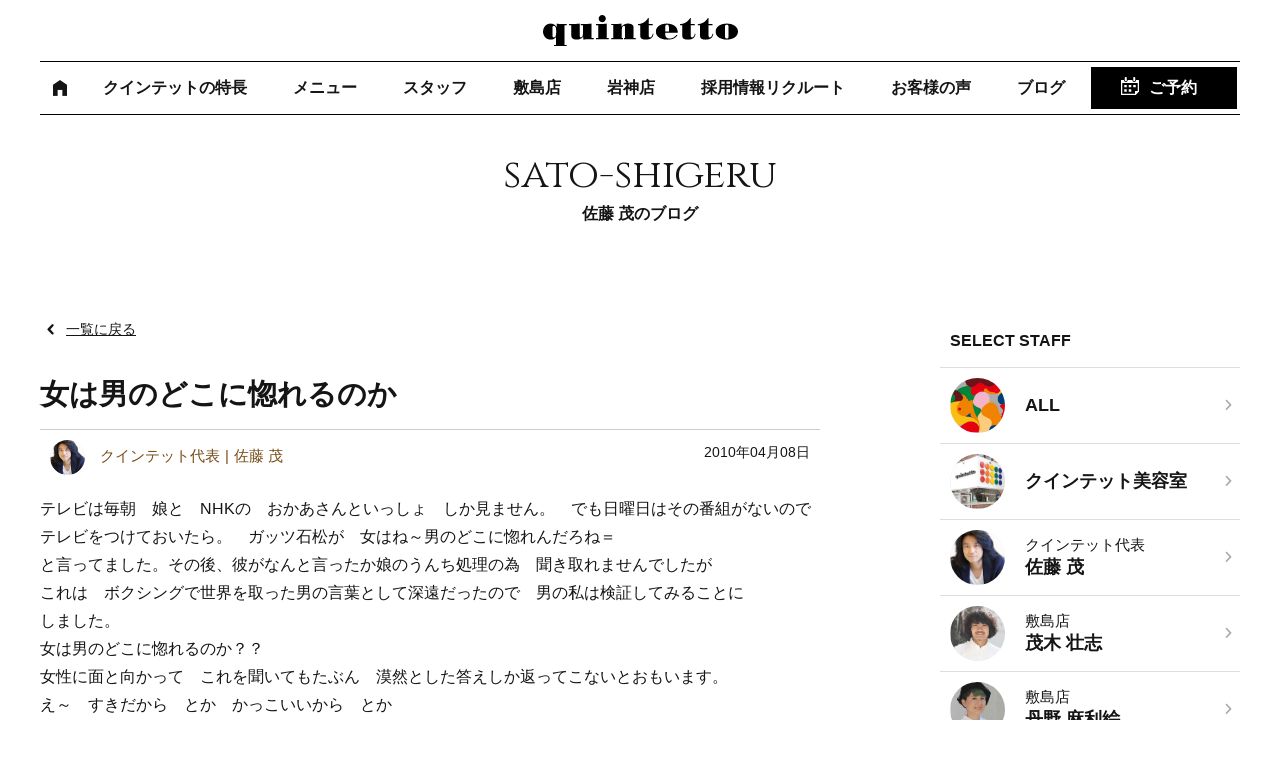

--- FILE ---
content_type: text/html; charset=UTF-8
request_url: https://quintetto-hair.com/blog/sato-shigeru/post-16478/
body_size: 17420
content:
<!DOCTYPE HTML>
<html lang="ja">
<head>
<meta http-equiv="Content-Type" content="text/html; charset=utf-8">
<!--[if IE]>
<meta http-equiv="X-UA-Compatible" content="IE=edge"><![endif]-->
<meta name="SKYPE_TOOLBAR" content="SKYPE_TOOLBAR_PARSER_COMPATIBLE" /><meta name="format-detection" content="telephone=no"><meta name="viewport" content="width=1300">
<title>女は男のどこに惚れるのか | 前橋市の美容室｜ヘアサロン クインテット｜quintetto</title>
<!--[if lt IE 9]>
<script src="https://quintetto-hair.com/wordpress/wp-content/themes/cyber/js/html5shiv.js"></script><![endif]-->
<link rel="shortcut icon" href="https://quintetto-hair.com/wordpress/wp-content/themes/cyber-child/images/favicon.ico" type="image/vnd.microsoft.icon">
<link rel="icon" href="https://quintetto-hair.com/wordpress/wp-content/themes/cyber-child/images/favicon.ico" type="image/vnd.microsoft.icon">
<meta name='robots' content='index, follow, max-image-preview:large, max-snippet:-1, max-video-preview:-1' />

	<!-- This site is optimized with the Yoast SEO plugin v22.8 - https://yoast.com/wordpress/plugins/seo/ -->
	<link rel="canonical" href="https://quintetto-hair.com/blog/sato-shigeru/post-16478/" />
	<meta property="og:locale" content="ja_JP" />
	<meta property="og:type" content="article" />
	<meta property="og:title" content="女は男のどこに惚れるのか | 前橋市の美容室｜ヘアサロン クインテット｜quintetto" />
	<meta property="og:description" content="テレビは毎朝　娘と　NHKの　おかあさんといっしょ　しか見ません。　でも日曜日はその番組がないので テレビをつけておいたら。　ガッツ石松が　女はね～男のどこに惚れんだろね＝ と言ってました。その後、彼がなんと言ったか娘の [&hellip;]" />
	<meta property="og:url" content="https://quintetto-hair.com/blog/sato-shigeru/post-16478/" />
	<meta property="og:site_name" content="前橋市の美容室｜ヘアサロン クインテット｜quintetto" />
	<meta property="article:published_time" content="2010-04-08T13:10:06+00:00" />
	<meta property="og:image" content="https://quintetto-hair.com/wordpress/wp-content/uploads/2019/09/quintetto_ogp.jpg" />
	<meta property="og:image:width" content="1200" />
	<meta property="og:image:height" content="738" />
	<meta property="og:image:type" content="image/jpeg" />
	<meta name="author" content="cyber-admin" />
	<meta name="twitter:card" content="summary_large_image" />
	<meta name="twitter:label1" content="執筆者" />
	<meta name="twitter:data1" content="cyber-admin" />
	<script type="application/ld+json" class="yoast-schema-graph">{"@context":"https://schema.org","@graph":[{"@type":"WebPage","@id":"https://quintetto-hair.com/blog/sato-shigeru/post-16478/","url":"https://quintetto-hair.com/blog/sato-shigeru/post-16478/","name":"女は男のどこに惚れるのか | 前橋市の美容室｜ヘアサロン クインテット｜quintetto","isPartOf":{"@id":"https://quintetto-hair.com/#website"},"datePublished":"2010-04-08T13:10:06+00:00","dateModified":"2010-04-08T13:10:06+00:00","author":{"@id":"https://quintetto-hair.com/#/schema/person/612f7de747b5e74a41cd80ea6a5cbb8a"},"breadcrumb":{"@id":"https://quintetto-hair.com/blog/sato-shigeru/post-16478/#breadcrumb"},"inLanguage":"ja","potentialAction":[{"@type":"ReadAction","target":["https://quintetto-hair.com/blog/sato-shigeru/post-16478/"]}]},{"@type":"BreadcrumbList","@id":"https://quintetto-hair.com/blog/sato-shigeru/post-16478/#breadcrumb","itemListElement":[{"@type":"ListItem","position":1,"name":"ホーム","item":"https://quintetto-hair.com/"},{"@type":"ListItem","position":2,"name":"女は男のどこに惚れるのか"}]},{"@type":"WebSite","@id":"https://quintetto-hair.com/#website","url":"https://quintetto-hair.com/","name":"前橋市の美容室｜ヘアサロン クインテット｜quintetto","description":"","potentialAction":[{"@type":"SearchAction","target":{"@type":"EntryPoint","urlTemplate":"https://quintetto-hair.com/?s={search_term_string}"},"query-input":"required name=search_term_string"}],"inLanguage":"ja"},{"@type":"Person","@id":"https://quintetto-hair.com/#/schema/person/612f7de747b5e74a41cd80ea6a5cbb8a","name":"cyber-admin","image":{"@type":"ImageObject","inLanguage":"ja","@id":"https://quintetto-hair.com/#/schema/person/image/","url":"https://secure.gravatar.com/avatar/d1b52c94ce03bc9d3b99c43bbc75fdf4?s=96&d=mm&r=g","contentUrl":"https://secure.gravatar.com/avatar/d1b52c94ce03bc9d3b99c43bbc75fdf4?s=96&d=mm&r=g","caption":"cyber-admin"}}]}</script>
	<!-- / Yoast SEO plugin. -->


<link rel="alternate" type="application/rss+xml" title="前橋市の美容室｜ヘアサロン クインテット｜quintetto &raquo; フィード" href="https://quintetto-hair.com/feed/" />
<link rel="alternate" type="application/rss+xml" title="前橋市の美容室｜ヘアサロン クインテット｜quintetto &raquo; コメントフィード" href="https://quintetto-hair.com/comments/feed/" />
<script type="text/javascript">
/* <![CDATA[ */
window._wpemojiSettings = {"baseUrl":"https:\/\/s.w.org\/images\/core\/emoji\/15.0.3\/72x72\/","ext":".png","svgUrl":"https:\/\/s.w.org\/images\/core\/emoji\/15.0.3\/svg\/","svgExt":".svg","source":{"concatemoji":"https:\/\/quintetto-hair.com\/wordpress\/wp-includes\/js\/wp-emoji-release.min.js?ver=6.5.7&fver=20240603042108"}};
/*! This file is auto-generated */
!function(i,n){var o,s,e;function c(e){try{var t={supportTests:e,timestamp:(new Date).valueOf()};sessionStorage.setItem(o,JSON.stringify(t))}catch(e){}}function p(e,t,n){e.clearRect(0,0,e.canvas.width,e.canvas.height),e.fillText(t,0,0);var t=new Uint32Array(e.getImageData(0,0,e.canvas.width,e.canvas.height).data),r=(e.clearRect(0,0,e.canvas.width,e.canvas.height),e.fillText(n,0,0),new Uint32Array(e.getImageData(0,0,e.canvas.width,e.canvas.height).data));return t.every(function(e,t){return e===r[t]})}function u(e,t,n){switch(t){case"flag":return n(e,"\ud83c\udff3\ufe0f\u200d\u26a7\ufe0f","\ud83c\udff3\ufe0f\u200b\u26a7\ufe0f")?!1:!n(e,"\ud83c\uddfa\ud83c\uddf3","\ud83c\uddfa\u200b\ud83c\uddf3")&&!n(e,"\ud83c\udff4\udb40\udc67\udb40\udc62\udb40\udc65\udb40\udc6e\udb40\udc67\udb40\udc7f","\ud83c\udff4\u200b\udb40\udc67\u200b\udb40\udc62\u200b\udb40\udc65\u200b\udb40\udc6e\u200b\udb40\udc67\u200b\udb40\udc7f");case"emoji":return!n(e,"\ud83d\udc26\u200d\u2b1b","\ud83d\udc26\u200b\u2b1b")}return!1}function f(e,t,n){var r="undefined"!=typeof WorkerGlobalScope&&self instanceof WorkerGlobalScope?new OffscreenCanvas(300,150):i.createElement("canvas"),a=r.getContext("2d",{willReadFrequently:!0}),o=(a.textBaseline="top",a.font="600 32px Arial",{});return e.forEach(function(e){o[e]=t(a,e,n)}),o}function t(e){var t=i.createElement("script");t.src=e,t.defer=!0,i.head.appendChild(t)}"undefined"!=typeof Promise&&(o="wpEmojiSettingsSupports",s=["flag","emoji"],n.supports={everything:!0,everythingExceptFlag:!0},e=new Promise(function(e){i.addEventListener("DOMContentLoaded",e,{once:!0})}),new Promise(function(t){var n=function(){try{var e=JSON.parse(sessionStorage.getItem(o));if("object"==typeof e&&"number"==typeof e.timestamp&&(new Date).valueOf()<e.timestamp+604800&&"object"==typeof e.supportTests)return e.supportTests}catch(e){}return null}();if(!n){if("undefined"!=typeof Worker&&"undefined"!=typeof OffscreenCanvas&&"undefined"!=typeof URL&&URL.createObjectURL&&"undefined"!=typeof Blob)try{var e="postMessage("+f.toString()+"("+[JSON.stringify(s),u.toString(),p.toString()].join(",")+"));",r=new Blob([e],{type:"text/javascript"}),a=new Worker(URL.createObjectURL(r),{name:"wpTestEmojiSupports"});return void(a.onmessage=function(e){c(n=e.data),a.terminate(),t(n)})}catch(e){}c(n=f(s,u,p))}t(n)}).then(function(e){for(var t in e)n.supports[t]=e[t],n.supports.everything=n.supports.everything&&n.supports[t],"flag"!==t&&(n.supports.everythingExceptFlag=n.supports.everythingExceptFlag&&n.supports[t]);n.supports.everythingExceptFlag=n.supports.everythingExceptFlag&&!n.supports.flag,n.DOMReady=!1,n.readyCallback=function(){n.DOMReady=!0}}).then(function(){return e}).then(function(){var e;n.supports.everything||(n.readyCallback(),(e=n.source||{}).concatemoji?t(e.concatemoji):e.wpemoji&&e.twemoji&&(t(e.twemoji),t(e.wpemoji)))}))}((window,document),window._wpemojiSettings);
/* ]]> */
</script>
<link rel='stylesheet' id='sbi_styles-css' href='https://quintetto-hair.com/wordpress/wp-content/plugins/instagram-feed/css/sbi-styles.min.css?ver=6.3.1&#038;fver=20240603042455' type='text/css' media='all' />
<style id='wp-emoji-styles-inline-css' type='text/css'>

	img.wp-smiley, img.emoji {
		display: inline !important;
		border: none !important;
		box-shadow: none !important;
		height: 1em !important;
		width: 1em !important;
		margin: 0 0.07em !important;
		vertical-align: -0.1em !important;
		background: none !important;
		padding: 0 !important;
	}
</style>
<link rel='stylesheet' id='wp-block-library-css' href='https://quintetto-hair.com/wordpress/wp-includes/css/dist/block-library/style.min.css?ver=6.5.7&#038;fver=20240603042108' type='text/css' media='all' />
<style id='classic-theme-styles-inline-css' type='text/css'>
/*! This file is auto-generated */
.wp-block-button__link{color:#fff;background-color:#32373c;border-radius:9999px;box-shadow:none;text-decoration:none;padding:calc(.667em + 2px) calc(1.333em + 2px);font-size:1.125em}.wp-block-file__button{background:#32373c;color:#fff;text-decoration:none}
</style>
<style id='global-styles-inline-css' type='text/css'>
body{--wp--preset--color--black: #000000;--wp--preset--color--cyan-bluish-gray: #abb8c3;--wp--preset--color--white: #ffffff;--wp--preset--color--pale-pink: #f78da7;--wp--preset--color--vivid-red: #cf2e2e;--wp--preset--color--luminous-vivid-orange: #ff6900;--wp--preset--color--luminous-vivid-amber: #fcb900;--wp--preset--color--light-green-cyan: #7bdcb5;--wp--preset--color--vivid-green-cyan: #00d084;--wp--preset--color--pale-cyan-blue: #8ed1fc;--wp--preset--color--vivid-cyan-blue: #0693e3;--wp--preset--color--vivid-purple: #9b51e0;--wp--preset--gradient--vivid-cyan-blue-to-vivid-purple: linear-gradient(135deg,rgba(6,147,227,1) 0%,rgb(155,81,224) 100%);--wp--preset--gradient--light-green-cyan-to-vivid-green-cyan: linear-gradient(135deg,rgb(122,220,180) 0%,rgb(0,208,130) 100%);--wp--preset--gradient--luminous-vivid-amber-to-luminous-vivid-orange: linear-gradient(135deg,rgba(252,185,0,1) 0%,rgba(255,105,0,1) 100%);--wp--preset--gradient--luminous-vivid-orange-to-vivid-red: linear-gradient(135deg,rgba(255,105,0,1) 0%,rgb(207,46,46) 100%);--wp--preset--gradient--very-light-gray-to-cyan-bluish-gray: linear-gradient(135deg,rgb(238,238,238) 0%,rgb(169,184,195) 100%);--wp--preset--gradient--cool-to-warm-spectrum: linear-gradient(135deg,rgb(74,234,220) 0%,rgb(151,120,209) 20%,rgb(207,42,186) 40%,rgb(238,44,130) 60%,rgb(251,105,98) 80%,rgb(254,248,76) 100%);--wp--preset--gradient--blush-light-purple: linear-gradient(135deg,rgb(255,206,236) 0%,rgb(152,150,240) 100%);--wp--preset--gradient--blush-bordeaux: linear-gradient(135deg,rgb(254,205,165) 0%,rgb(254,45,45) 50%,rgb(107,0,62) 100%);--wp--preset--gradient--luminous-dusk: linear-gradient(135deg,rgb(255,203,112) 0%,rgb(199,81,192) 50%,rgb(65,88,208) 100%);--wp--preset--gradient--pale-ocean: linear-gradient(135deg,rgb(255,245,203) 0%,rgb(182,227,212) 50%,rgb(51,167,181) 100%);--wp--preset--gradient--electric-grass: linear-gradient(135deg,rgb(202,248,128) 0%,rgb(113,206,126) 100%);--wp--preset--gradient--midnight: linear-gradient(135deg,rgb(2,3,129) 0%,rgb(40,116,252) 100%);--wp--preset--font-size--small: 13px;--wp--preset--font-size--medium: 20px;--wp--preset--font-size--large: 36px;--wp--preset--font-size--x-large: 42px;--wp--preset--spacing--20: 0.44rem;--wp--preset--spacing--30: 0.67rem;--wp--preset--spacing--40: 1rem;--wp--preset--spacing--50: 1.5rem;--wp--preset--spacing--60: 2.25rem;--wp--preset--spacing--70: 3.38rem;--wp--preset--spacing--80: 5.06rem;--wp--preset--shadow--natural: 6px 6px 9px rgba(0, 0, 0, 0.2);--wp--preset--shadow--deep: 12px 12px 50px rgba(0, 0, 0, 0.4);--wp--preset--shadow--sharp: 6px 6px 0px rgba(0, 0, 0, 0.2);--wp--preset--shadow--outlined: 6px 6px 0px -3px rgba(255, 255, 255, 1), 6px 6px rgba(0, 0, 0, 1);--wp--preset--shadow--crisp: 6px 6px 0px rgba(0, 0, 0, 1);}:where(.is-layout-flex){gap: 0.5em;}:where(.is-layout-grid){gap: 0.5em;}body .is-layout-flex{display: flex;}body .is-layout-flex{flex-wrap: wrap;align-items: center;}body .is-layout-flex > *{margin: 0;}body .is-layout-grid{display: grid;}body .is-layout-grid > *{margin: 0;}:where(.wp-block-columns.is-layout-flex){gap: 2em;}:where(.wp-block-columns.is-layout-grid){gap: 2em;}:where(.wp-block-post-template.is-layout-flex){gap: 1.25em;}:where(.wp-block-post-template.is-layout-grid){gap: 1.25em;}.has-black-color{color: var(--wp--preset--color--black) !important;}.has-cyan-bluish-gray-color{color: var(--wp--preset--color--cyan-bluish-gray) !important;}.has-white-color{color: var(--wp--preset--color--white) !important;}.has-pale-pink-color{color: var(--wp--preset--color--pale-pink) !important;}.has-vivid-red-color{color: var(--wp--preset--color--vivid-red) !important;}.has-luminous-vivid-orange-color{color: var(--wp--preset--color--luminous-vivid-orange) !important;}.has-luminous-vivid-amber-color{color: var(--wp--preset--color--luminous-vivid-amber) !important;}.has-light-green-cyan-color{color: var(--wp--preset--color--light-green-cyan) !important;}.has-vivid-green-cyan-color{color: var(--wp--preset--color--vivid-green-cyan) !important;}.has-pale-cyan-blue-color{color: var(--wp--preset--color--pale-cyan-blue) !important;}.has-vivid-cyan-blue-color{color: var(--wp--preset--color--vivid-cyan-blue) !important;}.has-vivid-purple-color{color: var(--wp--preset--color--vivid-purple) !important;}.has-black-background-color{background-color: var(--wp--preset--color--black) !important;}.has-cyan-bluish-gray-background-color{background-color: var(--wp--preset--color--cyan-bluish-gray) !important;}.has-white-background-color{background-color: var(--wp--preset--color--white) !important;}.has-pale-pink-background-color{background-color: var(--wp--preset--color--pale-pink) !important;}.has-vivid-red-background-color{background-color: var(--wp--preset--color--vivid-red) !important;}.has-luminous-vivid-orange-background-color{background-color: var(--wp--preset--color--luminous-vivid-orange) !important;}.has-luminous-vivid-amber-background-color{background-color: var(--wp--preset--color--luminous-vivid-amber) !important;}.has-light-green-cyan-background-color{background-color: var(--wp--preset--color--light-green-cyan) !important;}.has-vivid-green-cyan-background-color{background-color: var(--wp--preset--color--vivid-green-cyan) !important;}.has-pale-cyan-blue-background-color{background-color: var(--wp--preset--color--pale-cyan-blue) !important;}.has-vivid-cyan-blue-background-color{background-color: var(--wp--preset--color--vivid-cyan-blue) !important;}.has-vivid-purple-background-color{background-color: var(--wp--preset--color--vivid-purple) !important;}.has-black-border-color{border-color: var(--wp--preset--color--black) !important;}.has-cyan-bluish-gray-border-color{border-color: var(--wp--preset--color--cyan-bluish-gray) !important;}.has-white-border-color{border-color: var(--wp--preset--color--white) !important;}.has-pale-pink-border-color{border-color: var(--wp--preset--color--pale-pink) !important;}.has-vivid-red-border-color{border-color: var(--wp--preset--color--vivid-red) !important;}.has-luminous-vivid-orange-border-color{border-color: var(--wp--preset--color--luminous-vivid-orange) !important;}.has-luminous-vivid-amber-border-color{border-color: var(--wp--preset--color--luminous-vivid-amber) !important;}.has-light-green-cyan-border-color{border-color: var(--wp--preset--color--light-green-cyan) !important;}.has-vivid-green-cyan-border-color{border-color: var(--wp--preset--color--vivid-green-cyan) !important;}.has-pale-cyan-blue-border-color{border-color: var(--wp--preset--color--pale-cyan-blue) !important;}.has-vivid-cyan-blue-border-color{border-color: var(--wp--preset--color--vivid-cyan-blue) !important;}.has-vivid-purple-border-color{border-color: var(--wp--preset--color--vivid-purple) !important;}.has-vivid-cyan-blue-to-vivid-purple-gradient-background{background: var(--wp--preset--gradient--vivid-cyan-blue-to-vivid-purple) !important;}.has-light-green-cyan-to-vivid-green-cyan-gradient-background{background: var(--wp--preset--gradient--light-green-cyan-to-vivid-green-cyan) !important;}.has-luminous-vivid-amber-to-luminous-vivid-orange-gradient-background{background: var(--wp--preset--gradient--luminous-vivid-amber-to-luminous-vivid-orange) !important;}.has-luminous-vivid-orange-to-vivid-red-gradient-background{background: var(--wp--preset--gradient--luminous-vivid-orange-to-vivid-red) !important;}.has-very-light-gray-to-cyan-bluish-gray-gradient-background{background: var(--wp--preset--gradient--very-light-gray-to-cyan-bluish-gray) !important;}.has-cool-to-warm-spectrum-gradient-background{background: var(--wp--preset--gradient--cool-to-warm-spectrum) !important;}.has-blush-light-purple-gradient-background{background: var(--wp--preset--gradient--blush-light-purple) !important;}.has-blush-bordeaux-gradient-background{background: var(--wp--preset--gradient--blush-bordeaux) !important;}.has-luminous-dusk-gradient-background{background: var(--wp--preset--gradient--luminous-dusk) !important;}.has-pale-ocean-gradient-background{background: var(--wp--preset--gradient--pale-ocean) !important;}.has-electric-grass-gradient-background{background: var(--wp--preset--gradient--electric-grass) !important;}.has-midnight-gradient-background{background: var(--wp--preset--gradient--midnight) !important;}.has-small-font-size{font-size: var(--wp--preset--font-size--small) !important;}.has-medium-font-size{font-size: var(--wp--preset--font-size--medium) !important;}.has-large-font-size{font-size: var(--wp--preset--font-size--large) !important;}.has-x-large-font-size{font-size: var(--wp--preset--font-size--x-large) !important;}
.wp-block-navigation a:where(:not(.wp-element-button)){color: inherit;}
:where(.wp-block-post-template.is-layout-flex){gap: 1.25em;}:where(.wp-block-post-template.is-layout-grid){gap: 1.25em;}
:where(.wp-block-columns.is-layout-flex){gap: 2em;}:where(.wp-block-columns.is-layout-grid){gap: 2em;}
.wp-block-pullquote{font-size: 1.5em;line-height: 1.6;}
</style>
<link rel='stylesheet' id='pop_up-css' href='https://quintetto-hair.com/wordpress/wp-content/plugins/hide-price-until-login/assets/css/pop_up.css?ver=6.5.7&#038;fver=20230824062226' type='text/css' media='all' />
<link rel='stylesheet' id='woocommerce-layout-css' href='https://quintetto-hair.com/wordpress/wp-content/plugins/woocommerce/assets/css/woocommerce-layout.css?ver=8.9.4&#038;fver=20251222092431' type='text/css' media='all' />
<link rel='stylesheet' id='woocommerce-smallscreen-css' href='https://quintetto-hair.com/wordpress/wp-content/plugins/woocommerce/assets/css/woocommerce-smallscreen.css?ver=8.9.4&#038;fver=20251222092431' type='text/css' media='only screen and (max-width: 768px)' />
<link rel='stylesheet' id='woocommerce-general-css' href='https://quintetto-hair.com/wordpress/wp-content/plugins/woocommerce/assets/css/woocommerce.css?ver=8.9.4&#038;fver=20251222092431' type='text/css' media='all' />
<style id='woocommerce-inline-inline-css' type='text/css'>
.woocommerce form .form-row .required { visibility: visible; }
</style>
<link rel='stylesheet' id='wp-pagenavi-css' href='https://quintetto-hair.com/wordpress/wp-content/plugins/wp-pagenavi/pagenavi-css.css?ver=2.70&#038;fver=20230824062315' type='text/css' media='all' />
<link rel='stylesheet' id='wc-gateway-linepay-smart-payment-buttons-css' href='https://quintetto-hair.com/wordpress/wp-content/plugins/woocommerce-for-japan/assets/css/linepay_button.css?ver=6.5.7&#038;fver=20240603042431' type='text/css' media='all' />
<link rel='stylesheet' id='msl-main-css' href='https://quintetto-hair.com/wordpress/wp-content/plugins/master-slider/public/assets/css/masterslider.main.css?ver=3.9.10&#038;fver=20240603042439' type='text/css' media='all' />
<link rel='stylesheet' id='msl-custom-css' href='https://quintetto-hair.com/wordpress/wp-content/uploads/master-slider/custom.css?ver=11.8&#038;fver=20240603042554' type='text/css' media='all' />
<link rel='stylesheet' id='photoswipe2-css' href='https://quintetto-hair.com/wordpress/wp-content/themes/cyber/js/photoswipe/photoswipe.css?ver=6.5.7&#038;fver=20190106063525' type='text/css' media='all' />
<link rel='stylesheet' id='slick-css' href='https://quintetto-hair.com/wordpress/wp-content/themes/cyber/js/slick/slick.css?ver=6.5.7&#038;fver=20190313090055' type='text/css' media='all' />
<link rel='stylesheet' id='slick-theme-css' href='https://quintetto-hair.com/wordpress/wp-content/themes/cyber/js/slick/slick-theme.css?ver=6.5.7&#038;fver=20190313090055' type='text/css' media='all' />
<link rel='stylesheet' id='fit-sidebar-css' href='https://quintetto-hair.com/wordpress/wp-content/themes/cyber/js/fit-sidebar/jquery.fit-sidebar.css?ver=6.5.7&#038;fver=20190106063521' type='text/css' media='all' />
<link rel='stylesheet' id='reset-css' href='https://quintetto-hair.com/wordpress/wp-content/themes/cyber/reset.css?ver=6.5.7&#038;fver=20200204052620' type='text/css' media='all' />
<link rel='stylesheet' id='style-css' href='https://quintetto-hair.com/wordpress/wp-content/themes/cyber-child/style.css?date=20160413&#038;ver=6.5.7&#038;fver=20190106063510' type='text/css' media='all' />
<link rel='stylesheet' id='base-css' href='https://quintetto-hair.com/wordpress/wp-content/themes/cyber/base.css?date=20160413&#038;ver=6.5.7&#038;fver=20190912025736' type='text/css' media='all' />
<link rel='stylesheet' id='over-css' href='https://quintetto-hair.com/wordpress/wp-content/themes/cyber-child/over.css?date=20221114&#038;ver=6.5.7&#038;fver=20230509023300' type='text/css' media='all' />
<link rel='stylesheet' id='base-pc-css' href='https://quintetto-hair.com/wordpress/wp-content/themes/cyber/base-pc.css?date=20170118&#038;ver=6.5.7&#038;fver=20190814033013' type='text/css' media='all' />
<link rel='stylesheet' id='over-pc-css' href='https://quintetto-hair.com/wordpress/wp-content/themes/cyber-child/over-pc.css?date=20211126&#038;ver=6.5.7&#038;fver=20211126015415' type='text/css' media='all' />
<script type="text/javascript" src="https://quintetto-hair.com/wordpress/wp-includes/js/jquery/jquery.min.js?ver=3.7.1&amp;fver=20240603042108" id="jquery-core-js"></script>
<script type="text/javascript" src="https://quintetto-hair.com/wordpress/wp-includes/js/jquery/jquery-migrate.min.js?ver=3.4.1&amp;fver=20230824062103" id="jquery-migrate-js"></script>
<script type="text/javascript" src="https://quintetto-hair.com/wordpress/wp-content/plugins/woocommerce/assets/js/jquery-blockui/jquery.blockUI.min.js?ver=2.7.0-wc.8.9.4&amp;fver=20251222092431" id="jquery-blockui-js" defer="defer" data-wp-strategy="defer"></script>
<script type="text/javascript" id="wc-add-to-cart-js-extra">
/* <![CDATA[ */
var wc_add_to_cart_params = {"ajax_url":"\/wordpress\/wp-admin\/admin-ajax.php","wc_ajax_url":"\/?wc-ajax=%%endpoint%%","i18n_view_cart":"\u304a\u8cb7\u3044\u7269\u30ab\u30b4\u3092\u8868\u793a","cart_url":"https:\/\/quintetto-hair.com\/onlineshop\/cart\/","is_cart":"","cart_redirect_after_add":"yes"};
/* ]]> */
</script>
<script type="text/javascript" src="https://quintetto-hair.com/wordpress/wp-content/plugins/woocommerce/assets/js/frontend/add-to-cart.min.js?ver=8.9.4&amp;fver=20251222092431" id="wc-add-to-cart-js" defer="defer" data-wp-strategy="defer"></script>
<script type="text/javascript" src="https://quintetto-hair.com/wordpress/wp-content/plugins/woocommerce/assets/js/js-cookie/js.cookie.min.js?ver=2.1.4-wc.8.9.4&amp;fver=20251222092431" id="js-cookie-js" defer="defer" data-wp-strategy="defer"></script>
<script type="text/javascript" id="woocommerce-js-extra">
/* <![CDATA[ */
var woocommerce_params = {"ajax_url":"\/wordpress\/wp-admin\/admin-ajax.php","wc_ajax_url":"\/?wc-ajax=%%endpoint%%"};
/* ]]> */
</script>
<script type="text/javascript" src="https://quintetto-hair.com/wordpress/wp-content/plugins/woocommerce/assets/js/frontend/woocommerce.min.js?ver=8.9.4&amp;fver=20251222092431" id="woocommerce-js" defer="defer" data-wp-strategy="defer"></script>
<link rel="https://api.w.org/" href="https://quintetto-hair.com/wp-json/" /><link rel="alternate" type="application/json" href="https://quintetto-hair.com/wp-json/wp/v2/posts/16478" /><link rel="EditURI" type="application/rsd+xml" title="RSD" href="https://quintetto-hair.com/wordpress/xmlrpc.php?rsd" />
<meta name="generator" content="WordPress 6.5.7" />
<meta name="generator" content="WooCommerce 8.9.4" />
<link rel='shortlink' href='https://quintetto-hair.com/?p=16478' />
<script>var ms_grabbing_curosr = 'https://quintetto-hair.com/wordpress/wp-content/plugins/master-slider/public/assets/css/common/grabbing.cur', ms_grab_curosr = 'https://quintetto-hair.com/wordpress/wp-content/plugins/master-slider/public/assets/css/common/grab.cur';</script>
<meta name="generator" content="MasterSlider 3.9.10 - Responsive Touch Image Slider | avt.li/msf" />
<meta name="robots" content="noindex,nofollow"/>
	<noscript><style>.woocommerce-product-gallery{ opacity: 1 !important; }</style></noscript>
	<!--Facebook Pixel Codeタグ未設定-->
<!--Googleタグマネージャー1-->
<!-- Google Tag Manager -->
<script>(function(w,d,s,l,i){w[l]=w[l]||[];w[l].push({'gtm.start':
new Date().getTime(),event:'gtm.js'});var f=d.getElementsByTagName(s)[0],
j=d.createElement(s),dl=l!='dataLayer'?'&l='+l:'';j.async=true;j.src=
'https://www.googletagmanager.com/gtm.js?id='+i+dl;f.parentNode.insertBefore(j,f);
})(window,document,'script','dataLayer','GTM-KBW8JXR');</script>
<!-- End Google Tag Manager -->
<script src="//kitchen.juicer.cc/?color=ZL2K55/DFPI=" async></script></head>
<body class="post-template-default single single-post postid-16478 single-format-standard theme-cyber _masterslider _ms_version_3.9.10 woocommerce-no-js pc column_b multi_column obi_ari">
<div id="body_inner">



<!--Googleタグマネージャー2-->
<!-- Google Tag Manager (noscript) -->
<noscript><iframe src="https://www.googletagmanager.com/ns.html?id=GTM-KBW8JXR"
height="0" width="0" style="display:none;visibility:hidden"></iframe></noscript>
<!-- End Google Tag Manager (noscript) -->
<div id="fb-root"></div>
<script>(function(d, s, id) {
  var js, fjs = d.getElementsByTagName(s)[0];
  if (d.getElementById(id)) return;
  js = d.createElement(s); js.id = id;
  js.src = "//connect.facebook.net/ja_JP/sdk.js#xfbml=1&version=v2.10";
  fjs.parentNode.insertBefore(js, fjs);
}(document, 'script', 'facebook-jssdk'));</script>
<header>
<div id="header_frame" class="remove_uline">
<div class="inner pc_base_width cf">
<div class="left">

<p class="logo"><a href="https://quintetto-hair.com/"><img src="https://quintetto-hair.com/wordpress/wp-content/themes/cyber-child/images/svg/logo.svg" alt="クインテット" /></a></p>

</div><!-- //.left -->
<div class="right">
<div id="header_right_section">
</div><!-- /#header_right_section -->
</div><!-- //.right -->
</div>
</div><!-- /#header_frame -->
</header>
<div id="header_fixed_zone" class="remove_uline">
<nav>
<div id="h_navi_wrap">
<div id="h_navi_sub">
<div class="pc_base_width">
<ul><li><a href="https://quintetto-hair.com/onlineshop/guide/#a03">特定商取引法に基づく表記</a></li>
</ul></div>
</div><!-- /#h_navi_sub -->
<div id="h_navi_main">
<div class="pc_base_width inner">
<ul>
<li class="home"><a href="https://quintetto-hair.com"><i class="icon-home1"></i></a></li>
<li><a href="https://quintetto-hair.com/concept/index/">クインテットの特長</a>
<ul class="sub-menu">
	<li><a href="https://quintetto-hair.com/concept/index/">クインテットの特長</a></li>
	<li><a href="https://quintetto-hair.com/concept/message/">代表挨拶</a></li>
	<li><a href="https://quintetto-hair.com/concept/milano/">ミラノ・パリコレバックステージ</a></li>
	<li><a href="https://quintetto-hair.com/concept/media/">メディア</a></li>
</ul>
</li>
<li><a href="https://quintetto-hair.com/menu/">メニュー</a></li>
<li><a href="https://quintetto-hair.com/staff/">スタッフ</a></li>
<li><a href="https://quintetto-hair.com/shikishima/">敷島店</a></li>
<li class="iwagami"><a href="https://quintetto-hair.com/iwagami/index/">岩神店</a>
<ul class="sub-menu">
	<li><a href="https://quintetto-hair.com/iwagami/index/">美容院</a></li>
</ul>
</li>
<li class="recruit"><a href="https://quintetto-hair.com/recruit/">採用情報リクルート</a></li>
<li><a href="https://quintetto-hair.com/voice/">お客様の声</a></li>
<li class="blog"><a href="https://quintetto-hair.com/blog/">ブログ</a></li>
<li class="hide"><a href="https://quintetto-hair.com/onlineshop/product/">通販</a>
<ul class="sub-menu">
	<li><a href="https://quintetto-hair.com/onlineshop/product/">商品一覧</a></li>
	<li><a href="https://quintetto-hair.com/onlineshop/cart/">カート</a></li>
	<li><a href="https://quintetto-hair.com/onlineshop/guide/">ご利用ガイド</a></li>
	<li><a href="https://quintetto-hair.com/onlineshop/my-account/">マイアカウント</a></li>
</ul>
</li>
<li class="reserve"><a href="https://quintetto-hair.com/reserve/">ご予約</a></li>
</ul></div>
</div><!-- /#h_navi_main -->
</div><!-- /#h_navi_wrap -->
</nav>
</div><!-- /#header_fixed_zone -->
<aside>
<div class="remove_uline">
<div class="page_promo_wrap">
<div class="page_promo img_container"><img src="https://quintetto-hair.com/wordpress/wp-content/themes/cyber-child/images/header_common.jpg" alt="" /><div class="txt_box_wrap"><div class="txt_box"><div class="inner"><p class="sub_ttl">ブログ</p><p class="slug">sato-shigeru</p><p class="ttl">佐藤 茂のブログ</p></div></div></div></div></div>
</div>
</aside>
<div id="contents_frame">
<div id="contents_area" class="pc_base_width cf">
<div id="main_area" class="font_m">
<p class="back_to_list remove_uline"><a href="https://quintetto-hair.com/blog/sato-shigeru/">一覧に戻る</a></p>
<div class="article_outer">
<article>
<div class="article_inner">

<div class="article_title plain_type">
<h1>女は男のどこに惚れるのか</h1>
</div><!-- /.article_title -->

<div class="article_date_area cf">
<p class="cmn_post_staff_wrap title_after"><a href="https://quintetto-hair.com/blog/sato-shigeru"><span class="staff_img img_container"><img src="https://quintetto-hair.com/wordpress/wp-content/uploads/2019/08/staff8-e1566362089796.jpg"></span><span class="tenpo">クインテット代表</span><span class="name ">佐藤 茂</span>
</a></p>
<p class="date">2010年04月08日</p>
</div>

<div class="editor_area">
<p>テレビは毎朝　娘と　NHKの　おかあさんといっしょ　しか見ません。　でも日曜日はその番組がないので</p>
<p>  </p>
<p>テレビをつけておいたら。　ガッツ石松が　女はね～男のどこに惚れんだろね＝</p>
<p>  </p>
<p>と言ってました。その後、彼がなんと言ったか娘のうんち処理の為　聞き取れませんでしたが</p>
<p>  </p>
<p>これは　ボクシングで世界を取った男の言葉として深遠だったので　男の私は検証してみることに</p>
<p>  </p>
<p>しました。</p>
<p>  </p>
<p>女は男のどこに惚れるのか？？</p>
<p>  </p>
<p>女性に面と向かって　これを聞いてもたぶん　漠然とした答えしか返ってこないとおもいます。</p>
<p>  </p>
<p>え～　すきだから　とか　かっこいいから　とか</p>
<p>  </p>
<p>女でない私が　お答えするのもなんですが　たぶん　女は男のどこに惚れるのかは　</p>
<p>  </p>
<p>力。</p>
<p>  </p>
<p>だと思います。</p>
<p>  </p>
<p>これは　単に腕力の事を言ってるんではありません。</p>
<p>  </p>
<p>力とは　勿論、　自分を守ってくれる　腕力。　　自分の美しさを保ってくれる　経済力。</p>
<p>  </p>
<p>人の上にたつ　権力。　　</p>
</div>

<div class="article_meta_area cf">
<p class="cats"><a href="https://quintetto-hair.com/blog/sato-shigeru/">佐藤 茂</a></p>
<p class="tags"></p>
</div>

<div class="sns_btns">
<ul class="sns_btn_wrap btn cubic">
<li class="tw"><a href="http://twitter.com/share?text=%E5%A5%B3%E3%81%AF%E7%94%B7%E3%81%AE%E3%81%A9%E3%81%93%E3%81%AB%E6%83%9A%E3%82%8C%E3%82%8B%E3%81%AE%E3%81%8B&amp;url=https://quintetto-hair.com/blog/sato-shigeru/post-16478/" target="_blank" title="この記事をツイートする"><i class="icon-twitter"></i><span class="text">ツイート</span></a></li>
<li class="fb"><a href="https://www.facebook.com/sharer/sharer.php?u=https://quintetto-hair.com/blog/sato-shigeru/post-16478/&amp;t=%E5%A5%B3%E3%81%AF%E7%94%B7%E3%81%AE%E3%81%A9%E3%81%93%E3%81%AB%E6%83%9A%E3%82%8C%E3%82%8B%E3%81%AE%E3%81%8B"  target="_blank" title="この記事をfacebookでシェアする"><i class="icon-facebook"></i><span class="text">シェア</span></a></li>
<!--
<li class="gp"><a href="https://plus.google.com/share?url=https://quintetto-hair.com/blog/sato-shigeru/post-16478/" target="_blank" title="この記事をGoogle+1する"><i class="icon-google-plus"></i><span class="text">Google+1</span></a></li>
-->
<li class="hb"><a href="http://b.hatena.ne.jp/entry/https://quintetto-hair.com/blog/sato-shigeru/post-16478/" target="_blank" title="この記事をブックマークする" class="hatena-bookmark-button" data-hatena-bookmark-layout="simple"><i class="icon-hatebu"></i><span class="text">はてブ</span></a></li>
<li class="po"><a href="https://getpocket.com/edit?url=https://quintetto-hair.com/blog/sato-shigeru/post-16478/" target="_blank" title="この記事をpocketする"><i class="icon-pocket"></i><span class="text">pocket</span></a></li>
<li class="li"><a href="http://line.me/R/msg/text/?%E5%A5%B3%E3%81%AF%E7%94%B7%E3%81%AE%E3%81%A9%E3%81%93%E3%81%AB%E6%83%9A%E3%82%8C%E3%82%8B%E3%81%AE%E3%81%8B%0D%0Ahttps://quintetto-hair.com/blog/sato-shigeru/post-16478/" target="_blank" title="この記事をLINEでシェアする"><i class="icon-line"></i><span class="text">LINE</span></a></li>
<!--
<li class="fe"><a href="http://feedly.com/index.html#subscription%2Ffeed%2Fhttps://quintetto-hair.com/feed/" target="_blank" title="このサイトをfeedlyで購読する"><i class="icon-feedly"></i><span class="text">feedly</span></a></li>
-->
</ul>
<script type="text/javascript" src="https://b.st-hatena.com/js/bookmark_button.js" charset="utf-8" async></script>
</div>


<div class="paging_common">
<div class="next_pickup btn">
<a href="https://quintetto-hair.com/blog/sato-shigeru/post-16477/" rel="prev">弱小メーカーの強み</a></div>
<div class="next_prev_wrap btn">
<p class="single next"><a href="https://quintetto-hair.com/blog/sato-shigeru/post-16479/" rel="next">前へ</a></p>
<p class="single list"><a href="https://quintetto-hair.com/blog/sato-shigeru/" />一覧へ</a></p>
<p class="single prev"><a href="https://quintetto-hair.com/blog/sato-shigeru/post-16477/" rel="prev">次へ</a></p>
</div>
</div>
<div class='yarpp-related'>
<h3 class="h3a">おすすめ関連記事</h3>
<ul class="related_posts">
<li class="zoom_container biggerlink">
<div class="area_a">
<p class="img img_container "><img src="https://quintetto-hair.com/ameblo-img/quintetto-shigeru/o0800142211816933178.jpg" alt="フランス土産" /></p>
</div>
<div class="area_b">
<p class="ttl"><a href="https://quintetto-hair.com/blog/sato-shigeru/post-17201/">フランス土産</a></p>
<div class="meta">
<p class="date">2012年03月05日</p>
</div>
</div>
</li>
<li class="zoom_container biggerlink">
<div class="area_a">
<p class="img img_container "><img src="http://stat.ameba.jp/blog/ucs/img/char/char2/173.gif" alt="恋愛事情" /></p>
</div>
<div class="area_b">
<p class="ttl"><a href="https://quintetto-hair.com/blog/sato-shigeru/post-17233/">恋愛事情</a></p>
<div class="meta">
<p class="date">2012年03月31日</p>
</div>
</div>
</li>
<li class="zoom_container biggerlink">
<div class="area_a">
<p class="img img_container noimage"></p>
</div>
<div class="area_b">
<p class="ttl"><a href="https://quintetto-hair.com/blog/sato-shigeru/post-17265/">あ</a></p>
<div class="meta">
<p class="date">2012年04月27日</p>
</div>
</div>
</li>
<li class="zoom_container biggerlink">
<div class="area_a">
<p class="img img_container "><img src="https://quintetto-hair.com/ameblo-img/quintetto-shigeru/o0480064012002016701.jpg" alt="いただきモノ" /></p>
</div>
<div class="area_b">
<p class="ttl"><a href="https://quintetto-hair.com/blog/sato-shigeru/post-17297/">いただきモノ</a></p>
<div class="meta">
<p class="date">2012年06月03日</p>
</div>
</div>
</li>
</ul>
</div>
</div><!-- /.article_inner -->
</article>
</div><!-- /.article_outer -->
</div><!-- //#main_area -->
<div id="sub_area" class="remove_uline">
<div class="fit_sidebar_wrap">

<aside>
<div id="staff-blog-2" class="side_menu widget_staff_blog side_menu_common">
<div class="menu_header">
<h2>SELECT STAFF</h2>
</div>
<ul class="cmn_post_staff_wrap side_cat"><li><a href="https://quintetto-hair.com/blog/"><span class="staff_img img_container"><img src="https://quintetto-hair.com/wordpress/wp-content/themes/cyber-child/images/gara_bg.jpg"></span><span class="meta"><span class="name">ALL</span></span></a></li><li><a href="https://quintetto-hair.com/blog/quintetto-blog/"><span class="staff_img img_container"><img src="https://quintetto-hair.com/wordpress/wp-content/uploads/2020/10/icon01.jpg" /></span><span class="meta"><span class="tenpo"></span><span class="name">クインテット美容室</span></span></a></li><li><a href="https://quintetto-hair.com/blog/sato-shigeru/"><span class="staff_img img_container"><img src="https://quintetto-hair.com/wordpress/wp-content/uploads/2019/08/staff8-e1566362089796.jpg" /></span><span class="meta"><span class="tenpo">クインテット代表</span><span class="name">佐藤 茂</span></span></a></li><li><a href="https://quintetto-hair.com/blog/motegi-soshi/"><span class="staff_img img_container"><img src="https://quintetto-hair.com/wordpress/wp-content/uploads/2019/08/motegi.jpg" /></span><span class="meta"><span class="tenpo">敷島店</span><span class="name">茂木 壮志</span></span></a></li><li><a href="https://quintetto-hair.com/blog/tanno-marie/"><span class="staff_img img_container"><img src="https://quintetto-hair.com/wordpress/wp-content/uploads/2019/08/tanno.jpg" /></span><span class="meta"><span class="tenpo">敷島店</span><span class="name">丹野 麻利絵</span></span></a></li></ul></div>
</aside>
<aside>
<div id="categories-2" class="side_menu widget_categories side_menu_common">
<div class="menu_header">
<h2>カテゴリー</h2>
</div>

			<ul>
					<li class="cat-item cat-item-2"><a href="https://quintetto-hair.com/news/">お知らせ (52)</a>
</li>
	<li class="cat-item cat-item-60"><a href="https://quintetto-hair.com/blog/">ブログ (5,258)</a>
<ul class='children'>
	<li class="cat-item cat-item-200"><a href="https://quintetto-hair.com/blog/quintetto-blog/">クインテット美容室 (1,038)</a>
</li>
	<li class="cat-item cat-item-62"><a href="https://quintetto-hair.com/blog/sato-shigeru/">佐藤 茂 (2,668)</a>
</li>
	<li class="cat-item cat-item-56"><a href="https://quintetto-hair.com/blog/motegi-soshi/">茂木 壮志 (456)</a>
</li>
	<li class="cat-item cat-item-55"><a href="https://quintetto-hair.com/blog/tanno-marie/">丹野 麻利絵 (874)</a>
</li>
</ul>
</li>
			</ul>

			</div>
</aside>


</div>
</div><!-- //#sub_area -->
</div><!-- /#contents_area -->
</div><!-- /#contents_frame -->
<div id="side_fixed_zone">
</div>
<div id="footer_fixed_zone">
<p class="to_page_top"><a href="https://quintetto-hair.com/" class="basic_color_border basic_color_font"><i class="icon-chevron-small-up"></i></a></p>
</div>

<div id="footer" class="remove_uline">
<div class="font_m">
	
<div id="contact_area" class="section_kugiri">
<div class="pc_base_width">
<div class="schedule">
<p class="ttl">SCHEDULE</p>
<div><iframe src="https://calendar.google.com/calendar/embed?height=300&amp;wkst=1&amp;bgcolor=%23ffffff&amp;ctz=Asia%2FTokyo&amp;src=c2hpZ2VydXNhdG81QGdtYWlsLmNvbQ&amp;color=%23F4511E&amp;showTitle=0&amp;showPrint=0&amp;showTabs=0&amp;showCalendars=0&amp;showTz=0&amp;showDate=1&amp;showNav=1" style="border-width:0" width="320" height="280" frameborder="0" scrolling="no"></iframe></div>
</div>
<ul class="items f_wrap">
<li>
<p class="ttl">敷島店のご予約</p>
<table style="border-collapse: collapse;" class="cmn_open_table">
<tbody>
<tr>
<th>OPEN</th>
<td>月曜日のみ/ 10:00-18:00<br />水～日・祝/ 10:00-19:00</td>
</tr>
<tr>
<th>CLOSE</th>
<td>毎週火曜日<br />第1、第3、第5月曜日、火曜日連休</td>
</tr>
</tbody>
</table>
<div class="cmn_btn_wrap">
<p><a href="https://goo.gl/maps/pPNcieV82mw5xnQF6" target="_blank" rel="noopener noreferrer" class="cmn_access">アクセス</a></p>
<p><a href="tel:027-210-2115" class="cmn_tel">027-210-2115</a></p>
<p><a href="https://1cs.jp/gcs/user/reservation.do?salonAccount=quin1#/salons/quin1/reservations" target="_blank" rel="noopener noreferrer" class="cmn_reserve cmn_blank">WEB予約</a></p>
</div>
</li>

<li>
<p class="ttl">岩神店のご予約</p>
<table style="border-collapse: collapse;" class="cmn_open_table">
<tbody>
<tr>
<th>OPEN</th>
<td>月曜日のみ/ 10:00-18:00<br />水～日・祝/ 10:00-19:00</td>
</tr>
<tr>
<th>CLOSE</th>
<td>毎週火曜日<br />第1、第3、第5月曜日、火曜日連休</td>
</tr>
</tbody>
</table>
<div class="cmn_btn_wrap">
<p><a href="https://goo.gl/maps/KxY7gKmeVS3RiPLm9" target="_blank" rel="noopener noreferrer" class="cmn_access">アクセス</a></p>
<p><a href="tel:027-226-5556" class="cmn_tel">027-226-5556</a></p>
<p><a href="https://1cs.jp/gcs/user/reservation.do?salonAccount=quin2#/salons/quin2/reservations" target="_blank" rel="noopener noreferrer" class="cmn_reserve cmn_blank">WEB予約</a></p>
</div>
</li>
</ul>
<p class="insta only_sp"><a href="https://www.instagram.com/quintetto_hair/" target="_blank" rel="noopener"><img src="https://quintetto-hair.com/wordpress/wp-content/themes/cyber-child/images/bnr_insta.jpg" alt="" width="560" height="190" class="size-full wp-image-20676 aligncenter"></a></p>
</div>
</div>

</div>
<div id="f_navi_wrap">
<nav>
<div class="navi_a pc_base_width">
<div id="f_navi_main">
<div class="pc_base_width2">
<ul><li class="home"><a href="https://quintetto-hair.com"><i class="icon-home1"></i></a></li><li><a href="https://quintetto-hair.com/concept/index/">クインテットの特長</a>
<ul class="sub-menu">
	<li><a href="https://quintetto-hair.com/concept/index/">クインテットの特長</a></li>
	<li><a href="https://quintetto-hair.com/concept/message/">代表挨拶</a></li>
	<li><a href="https://quintetto-hair.com/concept/milano/">ミラノ・パリコレバックステージ</a></li>
	<li><a href="https://quintetto-hair.com/concept/media/">メディア</a></li>
</ul>
</li>
<li><a href="https://quintetto-hair.com/menu/">メニュー</a></li>
<li><a href="https://quintetto-hair.com/staff/">スタッフ</a></li>
<li><a href="https://quintetto-hair.com/shikishima/">敷島店</a></li>
<li class="iwagami"><a href="https://quintetto-hair.com/iwagami/index/">岩神店</a>
<ul class="sub-menu">
	<li><a href="https://quintetto-hair.com/iwagami/index/">美容院</a></li>
</ul>
</li>
<li class="recruit"><a href="https://quintetto-hair.com/recruit/">採用情報リクルート</a></li>
<li><a href="https://quintetto-hair.com/voice/">お客様の声</a></li>
<li class="blog"><a href="https://quintetto-hair.com/blog/">ブログ</a></li>
<li class="hide"><a href="https://quintetto-hair.com/onlineshop/product/">通販</a>
<ul class="sub-menu">
	<li><a href="https://quintetto-hair.com/onlineshop/product/">商品一覧</a></li>
	<li><a href="https://quintetto-hair.com/onlineshop/cart/">カート</a></li>
	<li><a href="https://quintetto-hair.com/onlineshop/guide/">ご利用ガイド</a></li>
	<li><a href="https://quintetto-hair.com/onlineshop/my-account/">マイアカウント</a></li>
</ul>
</li>
<li class="reserve"><a href="https://quintetto-hair.com/reserve/">ご予約</a></li>
</ul></div>
</div><!-- /#f_navi_main -->
<div id="f_navi_sub">
<div class="pc_base_width2">
<ul><li><a href="https://quintetto-hair.com/onlineshop/guide/#a03">特定商取引法に基づく表記</a></li>
</ul></div>
</div><!-- /#f_navi_sub -->
</div><!-- /.navi_a -->

<div class="footer_navi_after">
<p class="main_ttl">
<span class="en"><img src="https://quintetto-hair.com/wordpress/wp-content/themes/cyber-child/images/svg/logo_white.svg" width="229" height="36" alt="quintetto　クインテット" class="alignnone size-large" /></span>
<span class="ja">ヘアサロン クインテット</span>
</p>
<p class="ttl">[敷島本店]</p>
<p class="txt">群馬県前橋市敷島町37 パークホテル楽々園1F<br />TEL：027-210-2115</p>
<p class="ttl">[岩神店]</p>
<p class="txt">群馬県前橋市岩神町1-24-6<br />TEL：027-226-5556</p>
<p class="insta"><a href="https://www.instagram.com/quintetto_hair/" target="_blank" rel="noopener"><img src="https://quintetto-hair.com/wordpress/wp-content/themes/cyber-child/images/bnr_insta.jpg" alt="" width="560" height="190" class="size-full wp-image-20676 aligncenter"></a></p>
</div>
</nav>
<div id="f_navi_other">
<div class="pc_base_width hdn">
<ul class="">
<li><a href="https://quintetto-hair.com/link/">関連リンク</a></li>
<li><a href="https://quintetto-hair.com/privacy/">個人情報の取扱い</a></li>
<li><a href="https://quintetto-hair.com/sitemap/">サイトマップ</a></li>
</ul>
<div class="footer_search"><form role="search" method="get" id="searchform" class="searchform" action="https://quintetto-hair.com/">
				<div>
					<label class="screen-reader-text" for="s">検索:</label>
					<input type="text" value="" name="s" id="s" />
					<input type="submit" id="searchsubmit" value="検索" />
				</div>
			</form></div>
</div>
</div><!-- /#f_navi_other -->
</div><!-- /#f_navi_wrap -->
<aside>
<div id="footer_info">
<p class="logo"><a href="https://quintetto-hair.com/"><img src="https://quintetto-hair.com/wordpress/wp-content/themes/cyber-child/images/logo.png" alt="logo" /></a></p>
<p class="addr_wrap"><span class="tel">TEL：027-210-2115</span></p>
</div>
</aside>
<aside>
<div id="footer_bottom_section" class="pc_base_width">
</div>
</aside>
<aside>
<div id="copy_frame" class="basic_color_bg">
<div id="copy_area" class="pc_base_width">
<p><span lang="en">&copy;</span> 2026 ヘアサロン　クインテット<span class="by">Created by <a href="http://cyber-intelligence.co.jp/" target="_blank">CyberIntelligence</a></span></p>
</div><!-- /#copy_area -->
</div><!-- /#copy_frame -->
</aside>
</div><!-- /#footer -->
</div><!-- /#body_inner -->
<!-- Instagram Feed JS -->
<script type="text/javascript">
var sbiajaxurl = "https://quintetto-hair.com/wordpress/wp-admin/admin-ajax.php";
</script>
	<script type='text/javascript'>
		(function () {
			var c = document.body.className;
			c = c.replace(/woocommerce-no-js/, 'woocommerce-js');
			document.body.className = c;
		})();
	</script>
	<link rel='stylesheet' id='wc-blocks-style-css' href='https://quintetto-hair.com/wordpress/wp-content/plugins/woocommerce/assets/client/blocks/wc-blocks.css?ver=wc-8.9.4&#038;fver=20251222092431' type='text/css' media='all' />
<script type="text/javascript" id="ced_hpulhide-price-script-js-before">
/* <![CDATA[ */
const globals = {"ajaxurl":"https:\/\/quintetto-hair.com\/wordpress\/wp-admin\/admin-ajax.php","empty_user_msg":"\u30e6\u30fc\u30b6\u30fc\u540d\u3092\u5165\u529b\u3057\u3066\u304f\u3060\u3055\u3044","empty_email":"\u30e1\u30fc\u30eb\u30a2\u30c9\u30ec\u30b9\u3092\u5165\u529b\u3057\u3066\u304f\u3060\u3055\u3044","empty_pass_msg":"\u30d1\u30b9\u30ef\u30fc\u30c9\u3092\u5165\u529b\u3057\u3066\u304f\u3060\u3055\u3044","empty_cpass":"\u30d1\u30b9\u30ef\u30fc\u30c9\u3092\u5165\u529b\u3057\u3066\u304f\u3060\u3055\u3044","mismatch_pass":"\u30d1\u30b9\u30ef\u30fc\u30c9\u304c\u6b63\u3057\u304f\u3042\u308a\u307e\u305b\u3093","mismatch_captcha":"Captcha doesn't match, please try again.","reg_sucess_msg":"\u767b\u9332\u3068\u30ed\u30b0\u30a4\u30f3\u306b\u6210\u529f\u3059\u308b\u3068\u3001\u4fa1\u683c\u304c\u8868\u793a\u3055\u308c\u307e\u3059","login_sucess_msg":"\u30ed\u30b0\u30a4\u30f3\u306b\u6210\u529f\u3059\u308b\u3068\u3001\u4fa1\u683c\u304c\u8868\u793a\u3055\u308c\u307e\u3059","thckbxRegisterUri":"\/blog\/sato-shigeru\/post-16478\/?TB_inline=true&width=800&height=450&inlineId=ced_hpul_guest_registration_form_wrap","thckbxLoginUri":"\/blog\/sato-shigeru\/post-16478\/?TB_inline=true&width=480&height=270&inlineId=ced_hpul_login_form_wrap"}
/* ]]> */
</script>
<script type="text/javascript" src="https://quintetto-hair.com/wordpress/wp-content/plugins/hide-price-until-login/assets/js/ced_hide_price_until_login.min.js?ver=1.0.7&amp;fver=20230824062226" id="ced_hpulhide-price-script-js"></script>
<script type="text/javascript" id="ced_hphide-script-js-before">
/* <![CDATA[ */
const global = {"ajaxurl":"https:\/\/quintetto-hair.com\/wordpress\/wp-admin\/admin-ajax.php","success_msg":"Password is matched, now price will be shown","empty_pass_msg":"Please enter the password first !","hide_cart_price":"Hide_Price_Until_Login_Features"}
/* ]]> */
</script>
<script type="text/javascript" src="https://quintetto-hair.com/wordpress/wp-content/plugins/hide-price-until-login/assets/js/ced_hide_price.min.js?ver=1.0.7&amp;fver=20230824062226" id="ced_hphide-script-js"></script>
<script type="text/javascript" src="https://quintetto-hair.com/wordpress/wp-content/plugins/woocommerce/assets/js/sourcebuster/sourcebuster.min.js?ver=8.9.4&amp;fver=20251222092431" id="sourcebuster-js-js"></script>
<script type="text/javascript" id="wc-order-attribution-js-extra">
/* <![CDATA[ */
var wc_order_attribution = {"params":{"lifetime":1.0000000000000000818030539140313095458623138256371021270751953125e-5,"session":30,"ajaxurl":"https:\/\/quintetto-hair.com\/wordpress\/wp-admin\/admin-ajax.php","prefix":"wc_order_attribution_","allowTracking":true},"fields":{"source_type":"current.typ","referrer":"current_add.rf","utm_campaign":"current.cmp","utm_source":"current.src","utm_medium":"current.mdm","utm_content":"current.cnt","utm_id":"current.id","utm_term":"current.trm","session_entry":"current_add.ep","session_start_time":"current_add.fd","session_pages":"session.pgs","session_count":"udata.vst","user_agent":"udata.uag"}};
/* ]]> */
</script>
<script type="text/javascript" src="https://quintetto-hair.com/wordpress/wp-content/plugins/woocommerce/assets/js/frontend/order-attribution.min.js?ver=8.9.4&amp;fver=20251222092431" id="wc-order-attribution-js"></script>
<script type="text/javascript" src="https://quintetto-hair.com/wordpress/wp-content/plugins/page-links-to/dist/new-tab.js?ver=3.3.7&amp;fver=20240603042445" id="page-links-to-js"></script>
<script type="text/javascript" src="https://quintetto-hair.com/wordpress/wp-content/themes/cyber/js/common.js?ver=6.5.7&amp;fver=20190428112823" id="cy-common-js"></script>
<script type="text/javascript" src="https://quintetto-hair.com/wordpress/wp-content/themes/cyber/js/jquery.biggerlink.min.js?ver=6.5.7&amp;fver=20190106063512" id="biggerlink-js"></script>
<script type="text/javascript" src="https://quintetto-hair.com/wordpress/wp-content/themes/cyber/js/jquery.marquee.js?ver=6.5.7&amp;fver=20190106063512" id="marquee-js"></script>
<script type="text/javascript" src="https://quintetto-hair.com/wordpress/wp-content/themes/cyber/js/ajaxzip3.js?ver=6.5.7&amp;fver=20190106063512" id="ajaxzip3-js"></script>
<script type="text/javascript" src="https://quintetto-hair.com/wordpress/wp-content/themes/cyber/js/efo.js?ver=6.5.7&amp;fver=20190428093755" id="efo-js"></script>
<script type="text/javascript" src="https://quintetto-hair.com/wordpress/wp-content/themes/cyber/js/jquery.autoKana.js?ver=6.5.7&amp;fver=20190106063512" id="auto-kana-js"></script>
<script type="text/javascript" src="https://cdnjs.cloudflare.com/ajax/libs/object-fit-images/3.2.3/ofi.js?ver=6.5.7" id="object-fit-js"></script>
<script type="text/javascript" src="https://quintetto-hair.com/wordpress/wp-content/themes/cyber/js/photoswipe/jquery.photoswipe.js?ver=6.5.7&amp;fver=20190106063525" id="photoswipe2-js"></script>
<script type="text/javascript" src="https://quintetto-hair.com/wordpress/wp-content/themes/cyber/js/fit-sidebar/jquery.fit-sidebar.js?ver=6.5.7&amp;fver=20190106063521" id="fit-sidebar-js"></script>
<script type="text/javascript" src="https://quintetto-hair.com/wordpress/wp-content/themes/cyber/js/slick/slick.min.js?ver=6.5.7&amp;fver=20190313090055" id="slick-js"></script>
<script type="text/javascript" src="https://quintetto-hair.com/wordpress/wp-content/themes/cyber/js/lazysizes/lazysizes.min.js?ver=6.5.7&amp;fver=20191018040114" id="lazysizes-js"></script>
<script>
// ▼PC／スマホ共通


document.addEventListener('wpcf7mailsent', function (event) {
	//location = 'https://google.co.jp';//TEST
	location = 'https://quintetto-hair.com/blog/sato-shigeru/post-16478/thanks/';
}, false);

/* ━━━━━━━━━━━━━━━━━━━━━━━━━━━━━━━━━━━━━━━━━━━━ */
;(function($){ // 「(function($) {...})(jQuery);」で括ることでnoConflict環境のjQueryで$関数が使える（冒頭のセミコロンは万が一の事故防止）
/* ━━━━━━━━━━━━━━━━━━━━━━━━━━━━━━━━━━━━━━━━━━━━ */

 if(navigator.userAgent.match(/MSIE 10/i) || navigator.userAgent.match(/Trident\/7\./) || navigator.userAgent.match(/Edge\/12\./)) {
 $('body').on("mousewheel", function () {
 event.preventDefault();
 var wd = event.wheelDelta;
 var csp = window.pageYOffset;
 window.scrollTo(0, csp - wd);
 });
 }

/*
Array.prototype.in_array = function (val) {
	for (var i = 0, l = this.length; i < l; i++) {
		if (this[i] == val) {
			return true;
		}
	}
	return false;
}
*/

jQuery(window).on('load',function(){
	
				$('a[href$="jpg"], a[href$="jpeg"], a[href$="png"], a[href$="gif"]').photoSwipe();
		
		//objectFitImages('.img_container img');
	objectFitImages();
	
				var hfz = $('#header_fixed_zone');
	hfz.clone(true).insertAfter( hfz ).addClass('fix_target');
	$(window).on('scroll', function () {
		
				if ( $(this).scrollTop() > ( hfz.offset().top + hfz.height() + 100  )) {
			$('.fix_target').addClass('fix_exe');
		} else {
			$('.fix_target').removeClass('fix_exe');
		}
	});
		
			



		function anchor_animate( scroll_to ){
		$('body,html').animate({scrollTop:scroll_to}, 500, 'swing');
	}
		var scroll_padding = $('#header_fixed_zone').height() + 10;
		$('a[href*=#]').click(function() {
		if( $(this).closest('#sp_topnavi').length == 0 ){// スマホ固定ナビ展開時は処理を除外（水面下でスクロールして意味不明な状態になるため､ページを再読込させるしかない）
						var m = $(this).attr("href").match(/.*(#.+)$/);
			var target = $(m[1]);
			var scroll_to = target.offset().top - scroll_padding;
			if( scroll_to ){anchor_animate( scroll_to );}
			return false;
		}
	});
		var url_hash = location.hash;
	if(url_hash){
		var scroll_to = $(url_hash).offset().top - scroll_padding;
		anchor_animate( scroll_to );
	}
	
	

});

$(function(){

	    setTimeout(function(){
        $('#loading_container').addClass('loading_fin');
    },1000);

		

		//$('table.basic_table01').attr('border','0').attr('width','').attr('height','').attr('style','').find('tr > *').attr('style','');
	$('table.basic_table01').attr('border','0').attr('width','').attr('height','').attr('style','');
	
		/*
	var i = 1;
	$('table.align_w').css({width:'100%'});
	$('table.align_w tr > *').css({minWidth:'auto'});
	$('table.align_w:eq(0) tr:first-child > *').each(function(){
		var w = $(this).outerWidth();
		$('table.align_w:not(:eq(0)) tr > *:nth-child('+i+')').css({ width: w });
		++i;
	});
	*/
	

			//$('body[class*="chonan"] .js_cmn_acc.type01 dd').show().prev().addClass('open');
	$('.js_cmn_acc dd').hide();
	$('.js_cmn_acc dt').addClass('toggle').append('<span class="arrow"></span>').click(function(){
		// ▼自分以外の項目を閉じる処理（不要とのことで停止2019-03-15）
		//$('.js_cmn_acc dt').removeClass('open');
		//$('.js_cmn_acc dd').stop().slideUp();
		if( $(this).next().css('display') == 'none' ){
			$(this).addClass('open');
		}else{
			$(this).removeClass('open');
		}
		$(this).next().stop().slideToggle();
	});
		/*
	var i = 0;
	$('.js_cmn_acc').each(function(){
		
		console.log( $(this).find('+.js_cmn_acc').length );
		
		if(i == 0){ 
			$(this).find('dt').addClass('open'); 
			$(this).find('dd').show(); 
		}else{
			$(this).find('dt').removeClass('open'); 
			$(this).find('dd').hide(); 
		}
		++i;
	});
	*/

			//$('[placeholder]').ahPlaceholder({placeholderColor : 'silver',placeholderAttr : 'placeholder',likeApple : false});
		$.fn.autoKana('#user_name', '#user_name_kana',{});
		$('[name="user-zip"],[name="user-email"],[name="user-tel"]').js_convert_kana();
		$.fn.switch_not_valid_class();
		$.fn.not_valid_info();
		$('.user-zip').on('focusout',function(event){
		AjaxZip3.zip2addr('user-zip','','user-addr','user-addr');
		return false;
	});

		$('.h_navi_main_sp a, #footer_area li a').each(function(){ $(this).find('br').remove(); });

		$('.bl, .biggerlink, .widget_recent_entries2 li').biggerlink();
	$('.bl_blank, .biggerlink_blank').css({cursor:'pointer'}).click(function() {open( $(this).find('a').attr('href') );return false;});

		$('p.marquee').marquee();
		setInterval(function(){$('.blink').delay(500).fadeTo(0,0,function(){$(this).delay(500).fadeTo(0,1)});},1000);


		var target = $("#footer_fixed_zone");/* target.hide(); */
		$(window).scroll(function () {
		if ($(this).scrollTop() > 200) {
			target.css({
				bottom: '40px'
			});
		} else {
			target.css({
				bottom: '-55px'
			});
		}
	});
	$.fn.toGoal( $("#footer_fixed_zone a"),$('body') );


});

/* ━━━━━━━━━━━━━━━━━━━━━━━━━━━━━━━━━━━━━━━━━━━━ */
})(jQuery);
/* ━━━━━━━━━━━━━━━━━━━━━━━━━━━━━━━━━━━━━━━━━━━━ */
// ▲PC／スマホ共通
</script><script>
// ▼PCのみ
/* ━━━━━━━━━━━━━━━━━━━━━━━━━━━━━━━━━━━━━━━━━━━━ */
;(function($){ // 「(function($) {...})(jQuery);」で括ることでnoConflict環境のjQueryで$関数が使える（冒頭のセミコロンは万が一の事故防止）
/* ━━━━━━━━━━━━━━━━━━━━━━━━━━━━━━━━━━━━━━━━━━━━ */

jQuery(window).on('load',function(){

					$('div#sub_area > .fit_sidebar_wrap').fitSidebar({wrapper : 'div#contents_area'});
			//$('#header_fixed_zone').stickUp();
		//$('#header_fixed_zone').wrap("<div><\/div>").parent().height($('#header_fixed_zone').height());
	
});

$(function(){

		$('[id*=h_navi] ul > li').each(function(){
		var child = $(this).children('a');
		if( child.attr('href') !== undefined ){
			// 現ページがカスタム投稿タイプ「result」系ならTRUE
			var result_now_flg = ( child.attr('href').match(/\/result\//) && location.href.match(/\/result\/service_category\//) )? true : false;
			// 現ページが投稿タイプ「post」系ならTRUE
			var blog_now_flg = ( child.attr('href').match(/\/category\/blog\//) && (location.href.match(/\/all-post\//) || location.href.match(/\/category\//)  ) )? true : false;
		}
		if( result_now_flg ){ //if( result_now_flg || blog_now_flg ){
			$(this).addClass('current_page_item');
		}
	});

	
	
});
/* ━━━━━━━━━━━━━━━━━━━━━━━━━━━━━━━━━━━━━━━━━━━━ */
})(jQuery);
/* ━━━━━━━━━━━━━━━━━━━━━━━━━━━━━━━━━━━━━━━━━━━━ */
// ▲PCのみ
</script>

<script>



// ▼PC／スマホ共通（子テーマ用）
/* ━━━━━━━━━━━━━━━━━━━━━━━━━━━━━━━━━━━━━━━━━━━━ */
;(function($){ // 「(function($) {...})(jQuery);」で括ることでnoConflict環境のjQueryで$関数が使える（冒頭のセミコロンは万が一の事故防止）
/* ━━━━━━━━━━━━━━━━━━━━━━━━━━━━━━━━━━━━━━━━━━━━ */
jQuery(window).on('load',function(){

	/* ↓JSで遅延させて読み込むことでページ表示の高速化できる(2020-02-04)mk */
	$('head link:last').append( $('<link>').attr({'rel': 'stylesheet','href': 'https://quintetto-hair.com/wordpress/wp-content/themes/cyber/font.css'}) );

});

$(function(){
	
	/* ━━━━━━━━━━━━━━━━━━━━━━━━━━━━━━━━━━━━━━━━━━━━ */
	// ライトボックスが不要な箇所のREL属性を除去する
	/* ━━━━━━━━━━━━━━━━━━━━━━━━━━━━━━━━━━━━━━━━━━━━ */
	$('.remove_rel').removeAttr('rel');
	
	/* ━━━━━━━━━━━━━━━━━━━━━━━━━━━━━━━━━━━━━━━━━━━━ */
	//ドロップダウン表示
	/* ━━━━━━━━━━━━━━━━━━━━━━━━━━━━━━━━━━━━━━━━━━━━ */
	$('#h_navi_main ul:not(.sub-menu) > li').hover(
		function(){
			$('ul',this).stop().animate({top:'80px',opacity:1});
		},function(){
			$('ul',this).stop().animate({top:'100px',opacity:0});
		}
	);
	
	/* ━━━━━━━━━━━━━━━━━━━━━━━━━━━━━━━━━━━━━━━━━━━━ */
	//slikスライダー（トップページ　＞　スタッフ）
	/* ━━━━━━━━━━━━━━━━━━━━━━━━━━━━━━━━━━━━━━━━━━━━ */
	$('div#home_staff .ul_slide').slick({
		arrows:true
		,slidesToShow:5		,autoplay:true
		,speed: 1500		// 無限スクロール
		,infinite:true
		// 一度にスライドする数
		,slidesToScroll:1
		// 表示中の画像を中央へ
				// 中央のpadding
		,centerPadding: '25%'
	});	
	
	/* ━━━━━━━━━━━━━━━━━━━━━━━━━━━━━━━━━━━━━━━━━━━━ */
	//子ナビを最初から開いておく（下層ページ　＞　チャイルドナビ）�★ブログ以外
	/* ━━━━━━━━━━━━━━━━━━━━━━━━━━━━━━━━━━━━━━━━━━━━ */
			$('.js_cmn_acc.type01 dd').show().prev().addClass('open');
		
	/* ━━━━━━━━━━━━━━━━━━━━━━━━━━━━━━━━━━━━━━━━━━━━ */
	// (★1)セレクトボックス選択時に(★2)を発動（Ajax通信）
	/* ━━━━━━━━━━━━━━━━━━━━━━━━━━━━━━━━━━━━━━━━━━━━ */
	
	// Ajaxによる記事の取得（「.on('click change')」と書ければスマートだが、セレクトボックスは選択(change)する前に必ずクリック(click)する必要があるため、イベントが２重で発生してしまう）
	$( '.ajax_trigger' ).on( 'change', function(){
		get_staff_list_ajax();
	});
	
});

/* ━━━━━━━━━━━━━━━━━━━━━━━━━━━━━━━━━━━━━━━━━━━━ */
//(★2)セレクトボックスでの絞り込み（トップページ　＞　ブログ）
/* ━━━━━━━━━━━━━━━━━━━━━━━━━━━━━━━━━━━━━━━━━━━━ */
function get_staff_list_ajax(){
	
	// 「スタッフ」セレクトボックスについて､現在アクティブになっているものを調べる
		var blog = $('[name=staff_list]').val();
	
		$('div#home_blog ul.cmn_post_list').html('<div class="loading_wrap"><div class="fade_loader_wrap"><div class="line-spin-fade-loader"><div></div><div></div><div></div><div></div><div></div><div></div><div></div><div></div></div></div></div>');
	$.ajax({
		type: 'GET',
		url: 'https://quintetto-hair.com/wordpress/wp-admin/admin-ajax.php',
				
				data: 'action=myajax01&blog=' + blog,
		success: function( response ){
			$('div#home_blog div.ul_post_wrap').hide().html( response ).fadeIn('1500',function(){
				// ▼Ajaxすることでbiggerlinkが外れるため、再設定する（重複記述になるので好ましくないが、他に方法が見つからなかった）
				$('.bl, .biggerlink').biggerlink();
			});
			
		}
	});
	return false;	
}




/* ━━━━━━━━━━━━━━━━━━━━━━━━━━━━━━━━━━━━━━━━━━━━ */
})(jQuery);
/* ━━━━━━━━━━━━━━━━━━━━━━━━━━━━━━━━━━━━━━━━━━━━ */
// ▲PC／スマホ共通（子テーマ用）
</script><!--スマホTELコンバージョンタグ未設定-->
<!--リマケタグ未設定-->
<!--コンバージョンタグ未設定-->
</body>
</html>


--- FILE ---
content_type: text/css
request_url: https://quintetto-hair.com/wordpress/wp-content/themes/cyber-child/over.css?date=20221114&ver=6.5.7&fver=20230509023300
body_size: 10786
content:
@charset "utf-8";
@import url('https://fonts.googleapis.com/css?family=Roboto+Condensed|Rozha+One|Playball|Teko|Ropa+Sans|Cinzel&display=swap');

/* ━━━━━━━━━━━━━━━━━━━━━━━━━━━━━━━━━━━━━━━━
スタッフスライド
━━━━━━━━━━━━━━━━━━━━━━━━━━━━━━━━━━━━━━━━ */
button.slick-prev:before,
button.slick-next:before{
    content: "";
}

/* ━━━━━━━━━━━━━━━━━━━━━━━━━━━━━━━━━━━━━━━━
クレジットカードアイコンの横幅を指定
━━━━━━━━━━━━━━━━━━━━━━━━━━━━━━━━━━━━━━━━ */
.woocommerce-checkout #payment ul.payment_methods li img.stripe-icon{
	width:40px;
}

/* ━━━━━━━━━━━━━━━━━━━━━━━━━━━━━━━━━━━━━━━━
要素を非表示にする　汎用クラス
━━━━━━━━━━━━━━━━━━━━━━━━━━━━━━━━━━━━━━━━ */
.hide {
    display: none;
}

/* ━━━━━━━━━━━━━━━━━━━━━━━━━━━━━━━━━━━━━━━━
ギャラリーの画像拡大機能
━━━━━━━━━━━━━━━━━━━━━━━━━━━━━━━━━━━━━━━━ */
/*---▼IEで虫眼鏡に下線がつかないようにする為の記述---*/
.gallery-item [rel=lightbox] {
    position: relative;
    text-decoration: none;
    display: block;
}

.gallery-item [rel=lightbox] img {
    margin-bottom: 0px!important;
}

.gallery-item [rel=lightbox]:after {
    font-size: 24px;
    font-family: "icomoon";
    content: '\e905';
    line-height: 1;
    color: #fff;
    position: absolute;
    bottom: 0;
    right: 0;
    text-shadow: none;
    background-color: rgba(0, 0, 0, .6);
    padding: 3px;
}

/* ━━━━━━━━━━━━━━━━━━━━━━━━━━━━━━━━━━━━━━━━
ローディング処理（javascriptで読み込み完了を示すクラスを付与する）
━━━━━━━━━━━━━━━━━━━━━━━━━━━━━━━━━━━━━━━━ */
/* ローディング時の背景 */
#loading_container .back {
    background: url(https://quintetto-hair.com/wordpress/wp-content/themes/cyber-child/images/quintetto.png) no-repeat 50% / cover #000;
}
#loading_container .flex_target img {
    width: 316px;
}
/* ━━━━━━━━━━━━━━━━━━━━━━━━━━━━━━━━━━━━━━━━
セレクトボタン選択時のローディングアイコン
━━━━━━━━━━━━━━━━━━━━━━━━━━━━━━━━━━━━━━━━ */
@-webkit-keyframes line-spin-fade-loader {
    50% {
        opacity: .3
    }

    100% {
        opacity: 1
    }
}

@keyframes line-spin-fade-loader {
    50% {
        opacity: .3
    }

    100% {
        opacity: 1
    }
}

body.home .fade_loader_wrap {
    box-sizing: border-box;
    display: -ms-flexbox;
    display: flex;
    -ms-flex: 0 1 auto;
    flex: 0 1 auto;
    -ms-flex-direction: column;
    flex-direction: column;
    -ms-flex-positive: 1;
    flex-grow: 1;
    -ms-flex-negative: 0;
    flex-shrink: 0;
    -ms-flex-preferred-size: 25%;
    flex-basis: 25%;
    max-width: 25%;
    height: 200px;
    -ms-flex-align: center;
    align-items: center;
    -ms-flex-pack: center;
    justify-content: center;
    margin: 0 auto;
}

body.home  .line-spin-fade-loader {
    position: relative;
    top: -10px;
    left: -4px
}

body.home .line-spin-fade-loader > div {
    border-radius: 2px;
    margin: 2px;
    background-color: #000;
}

body.home .line-spin-fade-loader > div:nth-child(1) {
    top: 20px;
    left: 0;
    -webkit-animation: line-spin-fade-loader 1.2s -.84s infinite ease-in-out;
    animation: line-spin-fade-loader 1.2s -.84s infinite ease-in-out
}

body.home .line-spin-fade-loader > div:nth-child(2) {
    top: 13.64px;
    left: 13.64px;
    -webkit-transform: rotate(-45deg);
    transform: rotate(-45deg);
    -webkit-animation: line-spin-fade-loader 1.2s -.72s infinite ease-in-out;
    animation: line-spin-fade-loader 1.2s -.72s infinite ease-in-out
}

body.home .line-spin-fade-loader > div:nth-child(3) {
    top: 0;
    left: 20px;
    -webkit-transform: rotate(90deg);
    transform: rotate(90deg);
    -webkit-animation: line-spin-fade-loader 1.2s -.6s infinite ease-in-out;
    animation: line-spin-fade-loader 1.2s -.6s infinite ease-in-out
}

body.home .line-spin-fade-loader > div:nth-child(4) {
    top: -13.64px;
    left: 13.64px;
    -webkit-transform: rotate(45deg);
    transform: rotate(45deg);
    -webkit-animation: line-spin-fade-loader 1.2s -.48s infinite ease-in-out;
    animation: line-spin-fade-loader 1.2s -.48s infinite ease-in-out
}

body.home .line-spin-fade-loader > div:nth-child(5) {
    top: -20px;
    left: 0;
    -webkit-animation: line-spin-fade-loader 1.2s -.36s infinite ease-in-out;
    animation: line-spin-fade-loader 1.2s -.36s infinite ease-in-out
}

body.home .line-spin-fade-loader > div:nth-child(6) {
    top: -13.64px;
    left: -13.64px;
    -webkit-transform: rotate(-45deg);
    transform: rotate(-45deg);
    -webkit-animation: line-spin-fade-loader 1.2s -.24s infinite ease-in-out;
    animation: line-spin-fade-loader 1.2s -.24s infinite ease-in-out
}

body.home .line-spin-fade-loader > div:nth-child(7) {
    top: 0;
    left: -20px;
    -webkit-transform: rotate(90deg);
    transform: rotate(90deg);
    -webkit-animation: line-spin-fade-loader 1.2s -.12s infinite ease-in-out;
    animation: line-spin-fade-loader 1.2s -.12s infinite ease-in-out
}

body.home .line-spin-fade-loader > div:nth-child(8) {
    top: 13.64px;
    left: -13.64px;
    -webkit-transform: rotate(45deg);
    transform: rotate(45deg);
    -webkit-animation: line-spin-fade-loader 1.2s 0s infinite ease-in-out;
    animation: line-spin-fade-loader 1.2s 0s infinite ease-in-out
}

body.home .line-spin-fade-loader > div {
    -webkit-animation-fill-mode: both;
    animation-fill-mode: both;
    position: absolute;
    width: 5px;
    height: 15px
}

/* ━━━━━━━━━━━━━━━━━━━━━━━━━━━━━━━━━━━━━━━━
セレクトボタン選択後、項目が無い場合の為の記述　Ajax
━━━━━━━━━━━━━━━━━━━━━━━━━━━━━━━━━━━━━━━━ */
body.home p.no_hit {
    width: 900px;
    margin: 0 auto;
    border: 1px dashed #333;
    padding: 15px;
}

/* ━━━━━━━━━━━━━━━━━━━━━━━━━━━━━━━━━━━━━━━━
サイドバー　カテゴリーウィジェット
━━━━━━━━━━━━━━━━━━━━━━━━━━━━━━━━━━━━━━━━ */
.widget_categories ul.children {
    display: none;
}

/* ━━━━━━━━━━━━━━━━━━━━━━━━━━━━━━━━━━━━━━━━
汎用スタイル　＞　サイトのテーマ色
━━━━━━━━━━━━━━━━━━━━━━━━━━━━━━━━━━━━━━━━ */
/* 文字色 */
body.sp[class*="voice"] ul.child_navi a[href*="voice"], body.sp dl.type01 [class*="current"] > a, body.sp dl.type01 dt, a.basic_btn02, .basic_list01 li:before, ol.basic_list02 > li:after, a.basic_color_font, [class*="current"] .basic_color_font_cur, [class*="current"] .basic_color_font_cur:hover, .basic_color_font_bf:before, .basic_color_font_af:after {
    color: #000000;
}

/* ボーダー色 */
body.sp dl.type01 > dt .arrow, h3[class*="h3a"], h2[class*="h2a"], .basic_box02, .basic_list02 > li, .basic_color_border, .basic_color_border_bg:before, .basic_color_border_af:after {
    border-color: #000000;
}

/* 背景色 */
a.basic_btn01, h3[class*="h3b"], ol.basic_list02 > li:before, .basic_color_bg, .basic_color_bg_bf:before, .basic_color_bg_af:after {
    background-color: #000000;
}

/* ━━━━━━━━━━━━━━━━━━━━━━━━━━━━━━━━━━━━━━━━
ビジュアルエディタ　＞　汎用見出し
━━━━━━━━━━━━━━━━━━━━━━━━━━━━━━━━━━━━━━━━ */
/* [.h2a][.h2b]共通のスタイル */
h2[class*="h2"] {
    font-weight: bold;
    padding: 0px;
}

h2[class*="h2b"]:before {
    display: none;
}

h2[class*="h2b"]:after {
    content: '';
    display: block;
    width: 60px;
    height: 1px;
    background-color: #43323a;
    margin: 20px auto 0;
}

/* [.h3a][.h3b]共通のスタイル */
h3[class*="h3"] {
    font-weight: bold;
}

/* h3が見出しの次にある時は上余白をとる */
h2[class*="h2"] + h3[class*="h3"], h3[class*="h3"] + h3[class*="h3"] {
    margin-top: 0em;
}

/* [.h3a]のスタイル */
h3[class*="h3a"] {
    padding-left: 0;
    border-left: none;
    border-bottom: 1px solid #000;
}

/* ━━━━━━━━━━━━━━━━━━━━━━━━━━━━━━━━━━━━━━━━
ビジュアルエディタ　＞　汎用ボックス
━━━━━━━━━━━━━━━━━━━━━━━━━━━━━━━━━━━━━━━━ */
.basic_box01 {
    background-color: #f1f1f1;
}

.basic_box02 {
    border-width: 1px;
}

/* ━━━━━━━━━━━━━━━━━━━━━━━━━━━━━━━━━━━━━━━━
ビジュアルエディタ　＞　よくある質問(定義リストver.)
━━━━━━━━━━━━━━━━━━━━━━━━━━━━━━━━━━━━━━━━ */
dl.faq > dt {
    background-color: #ffffff;
}

/* ━━━━━━━━━━━━━━━━━━━━━━━━━━━━━━━━━━━━━━━━
ビジュアルエディタ　＞　テーブル02
━━━━━━━━━━━━━━━━━━━━━━━━━━━━━━━━━━━━━━━━ */
.basic_table03 tr {
    border-bottom: 1px solid #e4e4e4;
}

.basic_table03 tr > * {
    padding: 15px 0;
}

/* ━━━━━━━━━━━━━━━━━━━━━━━━━━━━━━━━━━━━━━━━
ビジュアルエディタ　＞　汎用ボタン01
━━━━━━━━━━━━━━━━━━━━━━━━━━━━━━━━━━━━━━━━ */
a.basic_btn01 {
    border: 1px solid #151515;
    overflow: hidden;
    z-index: 0;
    font-weight: bold;
    background-color: inherit;
    color: inherit;
    padding: 17px 55px;
}

a.basic_btn01:after {
    content: '';
    display: block;
    width: 30px;
    height: 6px;
    background: url(https://quintetto-hair.com/wordpress/wp-content/themes/cyber-child/images/svg/arrow_black.svg) no-repeat 50% / contain;
    margin-top: -3px;
    right: 15px;
    transition: all 0.2s linear;
}

a.basic_btn01:hover:after {
    right: 8px;
}

/* ━━━━━━━━━━━━━━━━━━━━━━━━━━━━━━━━━━━━━━━━
スニペット　＞　写真・タイトル・テキスト
━━━━━━━━━━━━━━━━━━━━━━━━━━━━━━━━━━━━━━━━ */
[class*="cmn_items_list_box"] {
    justify-content: center;
    margin: 0 -20px;
}

[class*="cmn_items_list_box"] li {
    width: calc(33.333% - 40px);
    margin: 0 20px;
    border: 1px solid #eaeaea;
    padding: 25px;
}

/*---横2列---*/
.cmn_items_list_box2 li {
    width: calc(50% - 40px);
}

/*---横3列---*/
.cmn_items_list_box3 li {
    width: calc(33.333% - 40px);
}

[class*="cmn_items_list_box"] .img_container {
    margin: -25px -25px 25px -25px;
}

[class*="cmn_items_list_box"] .img_container img {
    width: 100%;
    height: 15.8vw;
}

[class*="cmn_items_list_box"] .ttl {
    text-align: center;
    font-size: 22px;
    font-weight: bold;
    margin-bottom: 20px;
}

/* ━━━━━━━━━━━━━━━━━━━━━━━━━━━━━━━━━━━━━━━━
ブログ　目次（TOC)
━━━━━━━━━━━━━━━━━━━━━━━━━━━━━━━━━━━━━━━━ */
#toc_container {
    padding: 20px 30px;
    background:none;
    border-radius: 10px;
    border: 3px solid #ddd;
}

#toc_container li {
    margin: 8px 0;
    font-size: 14px;
}

#toc_container li a{
    display: block;
    padding: 2px 0;
}

#toc_container li a span {
    color: #333;
}

/* ━━━━━━━━━━━━━━━━━━━━━━━━━━━━━━━━━━━━━━━━
トップページ　＞　汎用タグ＆クラス
━━━━━━━━━━━━━━━━━━━━━━━━━━━━━━━━━━━━━━━━ */
h2.cmn_ttl {
    font-size: 50px;
    font-family: 'Rozha One', serif;
    text-align: center;
    margin-bottom: 40px;
}

h2.cmn_ttl:after {
    content: '';
    display: block;
    width: 60px;
    height: 1px;
    background-color: #43323a;
    margin: 15px auto 0;
}

table.cmn_open_table th {
    font-weight: bold;
    width: 4em;
    padding-right: 15px;
	vertical-align: top;
}

.cmn_btn_wrap > *:not(:last-child) {
    margin-bottom: 10px;
}

.cmn_btn_wrap a {
    font-weight: bold;
    display: inline-flex;
    justify-content: center;
    align-items: center;
    width: 100%;
    height: 100%;
    border: 1px solid #d4d4d4;
    position: relative;
}

a.cmn_tel:before {
    content: '\f095';
    font-family: "icomoon";
}

a.cmn_reserve {
    background-color: #000;
    color: #fff;
    border-color: #0000;
}

a.cmn_reserve:before {
    content: '';
    display: inline-block;
    width: 20px;
    height: 20px;
    background: url(https://quintetto-hair.com/wordpress/wp-content/themes/cyber-child/images/svg/calendar.svg) no-repeat 50% / contain;
}

a.cmn_access:before {
    content: '\f041';
    font-family: "icomoon";
}

.cmn_btn_a {
    font-size: 30px;
    font-family: 'Teko', sans-serif;
    color: #fff;
    background: url(https://quintetto-hair.com/wordpress/wp-content/themes/cyber-child/images/gara_btn.jpg) no-repeat 50% 50% / contain;
    min-width: 352px;
    padding: 12px;
}

.cmn_btn_b {
    font-weight: bold;
    color: inherit;
    border: 1px solid #d4d4d4;
    position: relative;
}

a.cmn_btn_b:after {
    content: '';
    width: 0;
    height: 0;
    border-style: solid;
    border-width: 0 0 7px 7px;
    border-color: transparent transparent #000000 transparent;
    position: absolute;
    right: 1px;
    bottom: 1px;
}

/*---▼ブランクマーク一旦非表示---*/
a.cmn_blank:after {
    /* content: '\f08e'; */
    /* font-family: "icomoon"; */
    /* font-weight: normal; */
    /* color: #ccc; */
}

/*---hover時、暗い状態から明るくする為の記述---*/
.cmn_dark_film {
    position: relative;
}

.cmn_dark_film:hover {
    opacity: 1;
}

.cmn_dark_film:before {
    content: "";
    display: block;
    width: 100%;
    height: 100%;
    background: rgba(000,000,000,.3);
    position: absolute;
    top: 0;
    left: 0;
    z-index: 1;
    transition: opacity .3s;
}

.cmn_dark_film:hover:before {
    opacity: 0;
}

/*---ズームを控えめにする為の記述---*/
.zoom_container:hover .img_container img {
    -webkit-transform: translate(-50%, -50%) scale(1.05);
    -ms-transform: translate(-50%, -50%) scale(1.05);
    transform: translate(-50%, -50%) scale(1.05);
}

/* ━━━━━━━━━━━━━━━━━━━━━━━━━━━━━━━━━━━━━━━━
汎用投稿　＞　ul.cmn_post_list
━━━━━━━━━━━━━━━━━━━━━━━━━━━━━━━━━━━━━━━━ */
ul.cmn_post_list {
    margin: 0 -13px;
}

ul.cmn_post_list li {
    width: calc(25% - 26px);
    margin: 0 13px;
}

ul.cmn_post_list .img {
    border-radius: 8px;
    padding-top: 230px;
    margin-bottom: 15px;
}

ul.cmn_post_list .meta {
    float: left;
    position: relative;
}

ul.cmn_post_list a {
    text-decoration: none;
    color: #774c16;
}

ul.cmn_post_list .meta > * {
    display: inline-block;
}

ul.cmn_post_list .staff_img {
    display: inline-block;
    width: 30px;
    height: 30px;
    padding-top: 30px;
    border-radius: 50%;
    background-color: #eeeeee;
    vertical-align: middle;
    margin-right: 7px;
	overflow: hidden;
}

ul.cmn_post_list .tenpo:after {
    content: '|';
}

ul.cmn_post_list .date {
    float: right;
}

ul.cmn_post_list .ttl {
    clear: both;
    font-size: 18px;
    font-weight: bold;
    overflow: hidden;
    white-space: nowrap;
    text-overflow: ellipsis;
}

ul.cmn_post_list .ttl a {
    color: inherit;
    text-decoration: none;
}

/* ━━━━━━━━━━━━━━━━━━━━━━━━━━━━━━━━━━━━━━━━
下層ページ　＞　お客様の声
━━━━━━━━━━━━━━━━━━━━━━━━━━━━━━━━━━━━━━━━ */
body.page-voice .editor_area  img{
	margin-bottom: 0px;	
    vertical-align: middle;
}

/* ━━━━━━━━━━━━━━━━━━━━━━━━━━━━━━━━━━━━━━━━
下層ページ　＞　スタッフリスト
━━━━━━━━━━━━━━━━━━━━━━━━━━━━━━━━━━━━━━━━ */
ul.cmn_introduce_staff {
    display: flex;
    justify-content: center;
    flex-wrap: wrap;
    margin: 0 -10px -40px;
}

ul.cmn_introduce_staff li {
    width: calc(25% - 20px);
    margin: 0 10px 40px!important;
}

ul.cmn_introduce_staff.num3 li {
    width: calc(33.333% - 20px);
}

/* ━━━━━━━━━━━━━━━━━━━━━━━━━━━━━━━━━━━━━━━━
投稿ページ（アーカイブ・シングル両方）
━━━━━━━━━━━━━━━━━━━━━━━━━━━━━━━━━━━━━━━━ */
ul.post_archive li .cat_wrap {
    display: none;
}

/*---▼スタッフカテゴリー---*/
.cmn_post_staff_wrap a {
    font-size: 15px!important;
    text-decoration: none;
}

div#main_area .cmn_post_staff_wrap a{
	color: #774c16;
}

.cmn_post_staff_wrap a:hover {
    text-decoration: none!important;
}

body.archive .cmn_post_staff_wrap {
    margin: 10px 0 5px;
}

body.single-post .cmn_post_staff_wrap.title_after {
    float: left;
}

.cmn_post_staff_wrap .staff_img {
    display: inline-block;
    width: 35px;
    height: 35px;
    padding-top: 35px;
    border-radius: 50%;
    background-color: #eeeeee;
    vertical-align: middle;
    margin-right: 15px;
}

.cmn_post_staff_wrap .tenpo:after {
    content: '|';
    margin: 0 5px;
}

/*----▼以下投稿カテゴリーメニュー内のみの記述---*/
#sub_area .cmn_post_staff_wrap{
	margin-top: 0px;	
}

#sub_area .cmn_post_staff_wrap.side_cat li a{
    padding: 10px 20px 10px 10px;
}

.cmn_post_staff_wrap.side_cat .staff_img {
    width: 55px;
    height: 55px;
    padding-top: 55px;
    margin-right: 20px;
}

.cmn_post_staff_wrap.side_cat .meta {
    display: inline-block;
    vertical-align: middle;
}

.cmn_post_staff_wrap.side_cat .tenpo:after {
    display: none;
}

.cmn_post_staff_wrap.side_cat .name {
    font-size: 18px;
    font-weight: bold;
    display: block;
}

/* ━━━━━━━━━━━━━━━━━━━━━━━━━━━━━━━━━━━━━━━━
下層ページ　＞　masterslider
━━━━━━━━━━━━━━━━━━━━━━━━━━━━━━━━━━━━━━━━ */
/*---▼サムネイルの背景を暗くする為の記述---*/
.ms-thumb-frame{
	opacity: 1;
	position: relative;
}

.ms-thumb-frame:before{
	content: '';
	width: 100%;
	height: 100%;
	position: absolute;
	top: 0px;
	left:0px;
    background-color: rgba(0, 0, 0, .4);
}

.ms-thumb-frame-selected:before{
	opacity: 0;
}

/*---▼以下次へボタン---*/
.ms-skin-default .ms-nav-next, .ms-skin-default .ms-nav-prev {
    background: none;
}

.ms-skin-default .ms-nav-next {
    right: -37px;
}

.ms-skin-default .ms-nav-prev {
    left: -37px;
}

.ms-skin-default .ms-nav-next:before, .ms-skin-default .ms-nav-prev:before {
    font-family: "icomoon";
    color: #626869;
    display: inline-block;
    font-size: 32px;
    font-weight: bold;
}

.ms-skin-default .ms-nav-next:before {
    content: '\e91b';
}

.ms-skin-default .ms-nav-prev:before {
    content: '\e91a';
}

/* ━━━━━━━━━━━━━━━━━━━━━━━━━━━━━━━━━━━━━━━━
下層ページ　＞　プロモ
━━━━━━━━━━━━━━━━━━━━━━━━━━━━━━━━━━━━━━━━ */
.page_promo {
    height: auto;
    padding-top: 28.6458333%;
    margin-top: 150px;
    overflow: visible;
    background: transparent
}

/*---投稿ページ（プロモ非表示）修正追加2019-11-21ty---*/
body[class*="post"] .page_promo{
	padding-top:0px;
	height:0px;
}

/*---ブログページ（プロモ非表示）---*/
body[class*="blog"] .page_promo,
body[class*="promo_nashi"] .page_promo{
	padding-top:0px;
	height:0px;
}

/*---商品ページ（プロモ非表示）---*/
body[class*="onlineshop"] .page_promo{
	padding-top:0px;
	height:0px;
}

.page_promo .txt_box {
    position: absolute;
    top: -150px;
    left: 0px;
    height: 150px;
    display: flex;
    flex-wrap: wrap;
    justify-content: center;
    align-items: center;
}

.page_promo .sub_ttl {
    display: none;
}

.page_promo .slug {
    display: block;
    font-size: 40px;
    font-family: 'Cinzel', serif;
    margin-top: -8px;
}

.page_promo .ttl {
    font-size: 16px;
}

/* ━━━━━━━━━━━━━━━━━━━━━━━━━━━━━━━━━━━━━━━━
ローカルナビ
━━━━━━━━━━━━━━━━━━━━━━━━━━━━━━━━━━━━━━━━ */
.child_navi_wrap {
    display: none;
}

body.woocommerce-page .child_navi_wrap,
body.page-onlineshop-child .child_navi_wrap {
    display: block;
/*---2019-12-13修正ty---*/
	margin-top: 0px;
}

/* ━━━━━━━━━━━━━━━━━━━━━━━━━━━━━━━━━━━━━━━━
商品　＞　一覧ページ(修正追加2019-11ty)
━━━━━━━━━━━━━━━━━━━━━━━━━━━━━━━━━━━━━━━━ */
/*---商品カテゴリー---*/
div.cmn_product_cat_box {
    font-size: 17px;
    font-weight: bold;
    justify-content: space-between;
    border-radius: 5px;
    border: 2px solid #000;
    margin: 15px auto;
}

div.cmn_product_cat_box .ttl {
    background-color: #000;
    color: #fff;
    width: 120px;
    text-align: center;
    display: flex;
    justify-content: center;
    align-items: center;
}

div.cmn_product_cat_box ul.items {
    width: calc(100% - 120px);
    padding: 15px 30px;
}

div.cmn_product_cat_box li:not(:last-child) {
    margin-right: 1.5em;
}

div.cmn_product_cat_box a {
    color: inherit;
    text-decoration: none;
}

div.cmn_product_cat_box a:hover {
    opacity: .6;
}

div.cmn_product_cat_box a:before {
    content: '\e91b';
    font-family: "icomoon";
    font-size: .7em;
    margin-right: .4em;
    vertical-align: middle;
}

/*---商品タグ---*/
ul.cmn_product_tag_wrap {
    margin: 0 -5px;
}

ul.cmn_product_tag_wrap li {
    margin: 0 5px 10px!important;
}

ul.cmn_product_tag_wrap a {
    font-weight: bold;
    color: inherit;
    text-decoration: none;
    display: block;
    border: 1px solid #000;
    border-radius: 6px;
    line-height: 1;
    padding: 7px 12px;
}

ul.cmn_product_tag_wrap a:hover {
    opacity: .6;
}

/* ━━━━━━━━━━━━━━━━━━━━━━━━━━━━━━━━━━━━━━━━
Hide Price Until Login (商品非表示プラグイン)
━━━━━━━━━━━━━━━━━━━━━━━━━━━━━━━━━━━━━━━━ */
#TB_window table{
    margin-bottom: 15px;
}

#TB_window table caption{
	font-size: 20px;
	padding:20px;
	font-weight:bold;
}

#TB_window table td{
    padding:5px 0;
	font-size: 18px;
}

#TB_window input.button{
    margin-left:auto;
    display: block;
    font-size:16px;
}

@media only screen and (max-width: 767px){
	.hpul_thickbox_window #TB_ajaxContent {
		max-width: 100% !important;
	}
	.thickbox-loading {
		width: 90% !important;
	}
	#TB_window table td {
		display:block;
	    font-size: 13px!important;
	}
	#TB_window table caption {
		font-size: 16px!important;
		padding:10px;
	}
}

/* ━━━━━━━━━━━━━━━━━━━━━━━━━━━━━━━━━━━━━━━━
カートテーマカラー
━━━━━━━━━━━━━━━━━━━━━━━━━━━━━━━━━━━━━━━━ */
.woocommerce #respond input#submit.alt,.woocommerce a.button.alt,.woocommerce button.button.alt,.woocommerce input.button.alt {
    background-color: #000;
}

.woocommerce #respond input#submit.alt:hover,.woocommerce a.button.alt:hover,.woocommerce button.button.alt:hover,.woocommerce input.button.alt:hover {
    background-color: #888;
}

.woocommerce #respond input#submit.alt.disabled,.woocommerce #respond input#submit.alt.disabled:hover,.woocommerce #respond input#submit.alt:disabled,.woocommerce #respond input#submit.alt:disabled:hover,.woocommerce #respond input#submit.alt:disabled[disabled],.woocommerce #respond input#submit.alt:disabled[disabled]:hover,.woocommerce a.button.alt.disabled,.woocommerce a.button.alt.disabled:hover,.woocommerce a.button.alt:disabled,.woocommerce a.button.alt:disabled:hover,.woocommerce a.button.alt:disabled[disabled],.woocommerce a.button.alt:disabled[disabled]:hover,.woocommerce button.button.alt.disabled,.woocommerce button.button.alt.disabled:hover,.woocommerce button.button.alt:disabled,.woocommerce button.button.alt:disabled:hover,.woocommerce button.button.alt:disabled[disabled],.woocommerce button.button.alt:disabled[disabled]:hover,.woocommerce input.button.alt.disabled,.woocommerce input.button.alt.disabled:hover,.woocommerce input.button.alt:disabled,.woocommerce input.button.alt:disabled:hover,.woocommerce input.button.alt:disabled[disabled],.woocommerce input.button.alt:disabled[disabled]:hover {
    background-color: #000;
}

/* baseのem記述をリセット */
.editor_area .woocommerce em{
	background:none;
}

/* ━━━━━━━━━━━━━━━━━━━━━━━━━━━━━━━━━━━━━━━━
カート　＞　アーカイブページ
━━━━━━━━━━━━━━━━━━━━━━━━━━━━━━━━━━━━━━━━ */
body.woocommerce-page ul.products li img{
    width: 100%!important;
    height: 216px!important;
	object-fit: contain;
    /* IE対策（併せて「ofi.js」を読み込むことではじめて正しく機能する） */
	font-family: 'object-fit: contain;';
}

.woocommerce-pagination a, li.product a {
    color: inherit;
}

.woocommerce ul.products li.product .price {
    font-weight: bold;
    font-size: 1.2em;
    text-align: right;
    color: inherit;
}

.woocommerce ul.products li.product .price small {
    font-size: 0.7em;
}

.woocommerce li.product a.button {
    display: none;
}

/* ━━━━━━━━━━━━━━━━━━━━━━━━━━━━━━━━━━━━━━━━
カート　＞　商品詳細ページ
━━━━━━━━━━━━━━━━━━━━━━━━━━━━━━━━━━━━━━━━ */
body.single-product h1 {
    margin-bottom: 30px!important;
}

.woocommerce-message,.woocommerce-info {
    border-top: 3px solid #000;
}

.woocommerce-message::before,.woocommerce-info::before {
    color: #000;
}

body.single-product .article_date_area {
    display: none;
}

.flex-viewport{
    margin-bottom:10px;
}

.woocommerce-product-gallery__image{
    height:300px;
}

.woocommerce-product-gallery__image > a > img{
    width: 100%!important;
    height: 300px!important;
	object-fit: contain;
    /* IE対策（併せて「ofi.js」を読み込むことではじめて正しく機能する） */
	font-family: 'object-fit: contain;';
}

.flex-control-thumbs {
    margin: 0 -5px -10px!important;
}

.flex-control-thumbs li {
    width: calc((100% - 40px) * .25)!important;
    margin: 0 5px 10px!important;
}

.flex-control-thumbs li img {
    width:100%!important;
    height:110px!important;
    object-fit:contain;
    /* IE対策（併せて「ofi.js」を読み込むことではじめて正しく機能する） */
    font-family: 'object-fit: contain;';
}

.woocommerce div.product p.price {
    font-size: 1.8em;
    font-weight: bold;
	color:inherit;
}

.woocommerce div.product p.price small {
    font-size: .7em;
}

.woocommerce div.summary table[class*="basic_table"]{
    margin-bottom:50px;
}

.woocommerce .screen-reader-text {
    display:none;
}

.woocommerce div.product form.cart {
    display:flex;
    flex-wrap:wrap;
    align-items:center;
}

.woocommerce div.product form.cart * {
    margin-bottom:0;
}

.woocommerce div.product form.cart .button {
    background: #000;
    margin-left: 10px;
    padding: 12px 15px 11px;
}

/*---▼追加修正2019-11-21ty---*/
body.woocommerce .product_meta {
    /* display:none; */
}

body.woocommerce .product_meta span.sku_wrapper{
	display: none;	
}

body.woocommerce .product_meta span.posted_in {
    display: block;
    text-indent: -8em;
    margin-left: 8em;
    margin-bottom: .5em;
}

body.woocommerce .product_meta span.tagged_as {
    display: block;
    text-indent: -5em;
    margin-left: 5em;
}

body.woocommerce .product_meta a {
    color: inherit;
    margin-left: .5em;
}
/*---▲追加修正ここまで---*/

.woocommerce-Tabs-panel h2:nth-of-type(1) {
    display: none;
}

body.woocommerce #main_area .article_meta_area{
    display:none;
}

body.woocommerce .sns_btns{
    display:none;
}

.woocommerce div.product .woocommerce-tabs ul.tabs li#tab-title-additional_information{
	display:none;
}

.related.products > h2{
	font-weight:bold;
	font-size:20px;
	margin-bottom:10px;
}

.woocommerce section.related.products {
    border: 1px solid #aaa;
    padding: 30px 30px 15px;
}

.woocommerce section.related.products ul.products{
    margin-bottom:0;
}

.woocommerce section.related.products ul.products li.product{
    margin-bottom:15px;
}

/* ━━━━━━━━━━━━━━━━━━━━━━━━━━━━━━━━━━━━━━━━
ONLINE SHOP　＞　マイアカウント
━━━━━━━━━━━━━━━━━━━━━━━━━━━━━━━━━━━━━━━━ */
.woocommerce-MyAccount-navigation ul {
    list-style-type: none;
    padding: 0;
}

.woocommerce-MyAccount-navigation a {
    text-decoration: none;
    color: inherit;
    padding: 8px 20px 8px 30px;
    position: relative;
}

.woocommerce-MyAccount-navigation a:after {
    font-family: "icomoon";
    content: '\e917';
    font-size: 1.5em;
    position: absolute;
    left: 0;
    top: calc(50% - .5em);
    color: #000;
    line-height: 1;
}

.woocommerce-MyAccount-navigation a:hover {
    color: #ccc;
    ; }

.woocommerce-Address {
    width: 100%!important;
    padding: 10px;
    border: 1px solid #ccc;
    border-radius: 5px;
    margin: 5px 0;
}

.woocommerce-Address h3 {
    font-weight: bold;
}

/* カート（アカウント未登録の場合住所を表示できない為、「〒」非表示） */
.woocommerce-cart .cart-collaterals .cart_totals .woocommerce-shipping-destination,.woocommerce-cart .cart-collaterals .cart_totals form{
	display:none;
}

.woocommerce .cart_totals ul#shipping_method li {
    margin: 0;
}

form.edit-account fieldset{
	margin-bottom:20px;
}

.editor_area .woocommerce mark{
	padding: 4px 5px 0;
	background-color: #ffffc4;
	/* display: inline-block; */
	margin: 0 5px;
}

/* ━━━━━━━━━━━━━━━━━━━━━━━━━━━━━━━━━━━━━━━━
ONLINE SHOP　＞　ページ送り（非表示2019-12-13修正ty）
━━━━━━━━━━━━━━━━━━━━━━━━━━━━━━━━━━━━━━━━ */
body[class*="onlineshop"] .paging_common {
    display: none;
}

/* ━━━━━━━━━━━━━━━━━━━━━━━━━━━━━━━━━━━━━━━━
トップページ　＞　プロモ
━━━━━━━━━━━━━━━━━━━━━━━━━━━━━━━━━━━━━━━━ */
div#promo_frame {
    position: relative;
    z-index: 0;
    overflow: hidden;
}

div#promo_frame .video_wrap {
    position: relative;
    width: 100vw;
    height: 100vh;
}

div#promo_frame .video_wrap video {
    width: auto;
    height: auto;
    min-height: 100%;
    min-width: 100%;
    position: absolute;
    top: 50%;
    left: 50%;
    -webkit-transform: translate(-50%, -50%);
    -ms-transform: translate(-50%, -50%);
    transform: translate(-50%, -50%);
    z-index: 0;
}

div#promo_frame .video_wrap:before {
    /* content: ''; */
    /* width: 100%; */
    /* height: 100%; */
    /* position: absolute; */
    /* left: 0; */
    /* top: 0; */
    /* z-index: 1; */
    /* background: rgba(0, 0, 0, .4); */
}

div#promo_frame .txt_wrap {
    display: flex;
    flex-wrap: wrap;
    flex-direction: column;
    justify-content: center;
    text-align: center;
    width: 100%;
    height: 100%;
    position: absolute;
    top: 0px;
    left: 0px;
    z-index: 1;
}

div#promo_frame p.logo {
    margin-bottom: 30px;
}

/* ━━━━━━━━━━━━━━━━━━━━━━━━━━━━━━━━━━━━━━━━
トップページ　＞　一言コメント
━━━━━━━━━━━━━━━━━━━━━━━━━━━━━━━━━━━━━━━━ */
.tweet_area {
    background-color: #fff;
    border-bottom: 1px solid #dedede;
}


.tweet_area .txt_wrap {
    display: flex;
    flex-wrap: wrap;
    align-items: center;
}

.tweet_area .txt_wrap > * {
    vertical-align: middle;
}

.tweet_area p.icon {
    font-size: 24px;
    font-family: 'Rozha One', serif;
}

.tweet_area ul.items {
    width: 85%;
    margin-left: 45px;
}

.tweet_area li {
    overflow: hidden;
    white-space: nowrap;
    text-overflow: ellipsis;
}

.tweet_area .ttl {
    margin-left: 10px;
}

.tweet_area .more {
    margin-left: auto;
}

.tweet_area a {
    text-decoration: none;
}

.tweet_area a:hover {
    text-decoration: underline;
}

/* ━━━━━━━━━━━━━━━━━━━━━━━━━━━━━━━━━━━━━━━━
トップページ　＞　セクションの区切り
━━━━━━━━━━━━━━━━━━━━━━━━━━━━━━━━━━━━━━━━ */
[class*="section_kugiri"] {
    padding-top: 65px;
    padding-bottom: 90px;
}

/* ━━━━━━━━━━━━━━━━━━━━━━━━━━━━━━━━━━━━━━━━
トップページ　＞　#home_about
━━━━━━━━━━━━━━━━━━━━━━━━━━━━━━━━━━━━━━━━ */
div#home_about {
    padding-top: 50px;
}

div#home_about p.main_lead {
    font-size: 34px;
    text-align: center;
    line-height: 1.6;
    margin-bottom: 30px;
}

div#home_about p.main_lead strong {
    font-weight: normal;
    background: linear-gradient(transparent 55%, #ffc600 35%);
}

div#home_about ul.tenpo_wrap {
    justify-content: center;
    margin: 0 -10px 40px;
}

div#home_about ul.tenpo_wrap li {
    width: calc(50% - 20px);
    /*---店舗が増えた時の為にmargin-bottomつける---*/
    border: 1px solid #b7b7b7;
    border-radius: 7px;
    padding: 35px 35px 40px;
    margin: 0 10px 30px;
    position: relative;
    overflow: hidden;
}

div#home_about ul.tenpo_wrap .biggerlink:hover {
    opacity: 1;
}

div#home_about ul.tenpo_wrap p.ttl {
    color: #fff;
    display: flex;
    justify-content: center;
    align-items: center;
    flex-direction: column;
    height: 270px;
    position: relative;
    z-index: 1;
}

div#home_about ul.tenpo_wrap p.ttl span.en {
    font-size: 55px;
    font-family: 'Teko', sans-serif;
    letter-spacing: 4px;
}

div#home_about ul.tenpo_wrap p.ttl span.ja {
    font-size: 24px;
    font-weight: bold;
}

div#home_about ul.tenpo_wrap p.img {
    padding-top: 270px;
    margin: -270px 0 20px;
}

div#home_about ul.tenpo_wrap li.iwagami p.nail {
    position: absolute;
    top: 174px;
    right: 2px;
    width: 213px;
    z-index: 1;
}

div#home_about ul.tenpo_wrap p.map {
    width: auto;
    position: absolute;
    top: 318px;
    right: 35px;
}

div#home_about ul.tenpo_wrap p.map a {
    font-size: 14px;
    padding: 4px 14px;
    height: auto;
}

div#home_about ul.tenpo_wrap p.addr {
    font-weight: bold;
    padding-right: 130px;
    margin-bottom: 15px;
}

div#home_about ul.tenpo_wrap table.cmn_open_table {
    margin-bottom: 25px;
}

div#home_about ul.tenpo_wrap .cmn_btn_wrap {
    justify-content: space-between;
}

div#home_about ul.tenpo_wrap .cmn_btn_wrap > * {
    width: calc(50% - 5px);
}

div#home_about ul.tenpo_wrap .cmn_btn_wrap a {
    height: 50px;
}

div#home_about ul.tenpo_wrap a.cmn_tel {
    font-family: "Roboto",sans-serif;
    font-size: 20px;
}

div#home_about ul.tenpo_wrap a.cmn_tel:before {
    font-size: 23px;
    vertical-align: middle;
    margin: 0 5px 0 -7px;
}

div#home_about ul.tenpo_wrap a.cmn_reserve:before {
    margin-top: -5px;
    margin-right: 12px;
}

div#home_about ul.tenpo_wrap a.cmn_reserve:after {
    margin-left: 12px;
}

div#home_about ul.tenpo_wrap p.detail_btn {
    margin: 10px -36px -41px;
}

div#home_about ul.tenpo_wrap p.detail_btn a {
    font-size: 18px;
    font-weight: bold;
    color: inherit;
    width: 100%;
    border-top: 1px solid #b7b7b7;
    background-color: #f0f0f0;
    padding: 15px 50px;
    position: relative;
}

div#home_about ul.tenpo_wrap p.detail_btn a:after {
    content: '\e038';
    font-family: "icomoon";
    font-size: 24px;
    line-height: 1;
    position: absolute;
    top: calc(50% - 12px);
    right: 20px;
}

div#home_about .tokucho {
    background-color: #f7f5f0;
    display: flex;
    flex-direction: column;
    align-items: center;
    justify-content: center;
    transition: all 0.2s linear;
    position: relative;
    overflow: hidden;
}

div#home_about .tokucho:hover {
    opacity: 1;
}

div#home_about .tokucho > div {
    background-color: #f7f5f0;
    width: calc(100% - 731px);
    height: 100%;
    margin-left: auto;
    padding: 65px;
    z-index: 1;
}

div#home_about .tokucho:before {
    content: '';
    display: block;
    position: absolute;
    top: 0px;
    left: 0px;
    width: 61%;
    height: 100%;
    background: url(https://quintetto-hair.com/wordpress/wp-content/themes/cyber-child/images/gara_bg.jpg) no-repeat 50% 50% / cover;
    transition: .5s;
}

div#home_about .tokucho:hover:before {
    -moz-transform: scale(1.05);
    -webkit-transform: scale(1.05);
    -ms-transform: scale(1.05);
    transform: scale(1.05);
}

div#home_about .tokucho .img {
    margin-bottom: 30px;
}

div#home_about .tokucho .btn a {
    font-size: 20px;
    padding: 25px 78px;
    color: #ffffff;
    border-color: #c7832d;
    background: #c7832d;
    position:relative;
    overflow: visible;
}

div#home_about .tokucho .btn a:before{
    content: '';
    display:inline-block;
    position: absolute;
    top: -35px;
    right: -43px;
    width: 116px;
    height: 121px;
    background: url(https://quintetto-hair.com/wordpress/wp-content/themes/cyber-child/images/tokucho_click.png) no-repeat 50% 50% / cover;
    z-index: 1;
}

div#home_about .tokucho .btn a:after {
    background-image: url(https://quintetto-hair.com/wordpress/wp-content/themes/cyber-child/images/svg/arrow_brown.svg);
    display: none;
}

div#home_about .tokucho:hover .btn a:after {
    right: 8px;
}

/* ━━━━━━━━━━━━━━━━━━━━━━━━━━━━━━━━━━━━━━━━
トップページ　＞　#home_menu
━━━━━━━━━━━━━━━━━━━━━━━━━━━━━━━━━━━━━━━━ */
div#home_menu {
    background-color: #fff8d6;
    padding-bottom: 70px;
}

div#home_menu .pc_base_width {
    position: relative;
}

div#home_menu .tokuten {
    padding-right: 425px;
}

div#home_menu .tokuten p.ttl {
    font-size: 40px;
    font-family: 'Rozha One', serif;
    display: table;
    padding: 0 80px;
    margin: 0 auto 18px;
    position: relative;
}

div#home_menu .tokuten p.ttl:before,div#home_menu .tokuten p.ttl:after {
    content: '';
    display: block;
    width: 65px;
    height: 1px;
    background-color: #000;
    position: absolute;
    top: 50%;
}

div#home_menu .tokuten p.ttl:before {
    left: 0px;
}

div#home_menu .tokuten p.ttl:after {
    right: 0px;
}

div#home_menu .tokuten p.lead {
    font-size: 24px;
    padding: 0 110px;
    margin: 0 auto 40px;
    display: table;
    position: relative;
}

div#home_menu .tokuten p.lead:after {
    content: '';
    width: 79px;
    height: 61px;
    background: url(https://quintetto-hair.com/wordpress/wp-content/themes/cyber-child/images/lady_img.png) no-repeat 50% 50% / contain;
    position: absolute;
    top: calc(50% - 35px);
    right: 0px;
}

div#home_menu .tokuten ol.items {
    justify-content: space-between;
}

div#home_menu .tokuten ol.items li {
    width: calc(50% - 10px);
    text-align: center;
    line-height: 1.5;
    display: flex;
    flex-direction: column;
    align-items: center;
    justify-content: center;
    background-repeat: no-repeat;
    background-color: #ffd14c;
    padding: 25px 70px;
    position: relative;
}

div#home_menu .tokuten ol.items li:nth-child(1) {
    font-size: 26px;
    background-image: url(https://quintetto-hair.com/wordpress/wp-content/themes/cyber-child/images/scissor_img.png);
    background-position: 35px 35px;
    padding: 25px 70px 25px 120px;
}

div#home_menu .tokuten ol.items li:nth-child(2) {
    font-size: 22px;
    background-image: url(https://quintetto-hair.com/wordpress/wp-content/themes/cyber-child/images/tr_img.png);
    background-position: calc(100% - 25px) 100%;
    padding-right: 80px;
}

div#home_menu .tokuten ol.items li:nth-child(2) strong {
    font-size: 14px;
    font-weight: normal;
}

div#home_menu .tokuten ol.items li:before, div#home_menu .tokuten ol.items li:after {
    display: block;
    width: 68px;
    position: absolute;
    left: -10px;
    text-align: center;
    line-height: 1;
    color: #fff;
}

div#home_menu .tokuten ol.items li:before {
    content: '特典';
    font-size: 18px;
    /* font-family: "my_gothic"; */
    font-weight: bold;
    background-color: #f08200;
    height: 68px;
    border-radius: 50%;
    top: -10px;
    padding: 10px;
    box-sizing: border-box;
}

div#home_menu .tokuten ol.items li:after {
    content: counters(ol_cnt,"");
    font-family: 'Playball', cursive;
    font-size: 36px;
    top: 17px;
    z-index: 1;
}

div#home_menu p.menu_btn {
    width: 376px;
    height: 326px;
    position: absolute;
    top: 0px;
    right: 0px;
    z-index: 0;
    overflow: hidden;
}

div#home_menu p.menu_btn a {
    font-size: 20px;
    color: #fff;
    width: 100%;
    height: 100%;
    display: flex;
    flex-direction: column;
    align-items: center;
    justify-content: center;
    z-index: 1;
    position: relative;
}

div#home_menu p.menu_btn a:hover {
    opacity: 1;
}

div#home_menu p.menu_btn:after {
    content: '';
    display: block;
    position: absolute;
    top: 0px;
    left: 0px;
    width: 100%;
    height: 100%;
    background: url(https://quintetto-hair.com/wordpress/wp-content/themes/cyber-child/images/menu_bg.jpg) no-repeat 50% 50% / cover;
    z-index: -1;
    transition: .3s;
}

div#home_menu p.menu_btn:hover:after {
    -moz-transform: scale(1.05);
    -webkit-transform: scale(1.05);
    -ms-transform: scale(1.05);
    transform: scale(1.05);
}

div#home_menu p.menu_btn .en {
    font-size: 36px;
    font-family: 'Roboto Condensed', sans-serif;
}

div#home_menu p.menu_btn .ja {
    font-weight: bold;
}

/* ━━━━━━━━━━━━━━━━━━━━━━━━━━━━━━━━━━━━━━━━
トップページ　＞　#home_staff
━━━━━━━━━━━━━━━━━━━━━━━━━━━━━━━━━━━━━━━━ */
div#home_staff {
/*---▼（修正paddingを元に戻す2019-09-30）---*/
    /* padding-bottom: 0px; */
}

div#home_staff .ul_slide {
    max-width: 1520px;
    min-width: 1100px;
    padding: 0 60px;
    margin: 0 auto 50px;
}

div#home_staff .ul_slide .li {
    width: 265px;
    height: 385px;
    position: relative;
    text-align: center;
    margin: 0 10px;
    overflow: hidden;
}

div#home_staff .ul_slide .li:hover {
    opacity: 1;
}

div#home_staff .ul_slide .img {
    padding-top: 385px;
    transition: 0.5s;
}

div#home_staff .ul_slide .li:hover .img {
    opacity: .8;
}

div#home_staff .ul_slide .tenpo {
    font-weight: bold;
    min-width: 90px;
    color: #fff;
    background-color: #f08200;
    position: absolute;
    top: 0px;
    left: -100%;
    padding: 5px 10px;
    opacity: 0;
    transition: 0.5s;
}

div#home_staff .ul_slide .shi {
    background-color: #f08200;
}

div#home_staff .ul_slide .iwa {
    background-color: #003f7e;
}

div#home_staff .ul_slide .li:hover .tenpo {
    left: 0px;
    opacity: 1;
}

div#home_staff .ul_slide .name {
    font-size: 17px;
    font-weight: bold;
    color: #fff;
    width: 100%;
    background-color: rgba(0, 0, 0, .5);
    padding: 15px;
    position: absolute;
    bottom: 0px;
    left: -100%;
    opacity: 0;
    transition: 0.5s;
}

div#home_staff .ul_slide .li:hover .name {
    left: 0px;
    opacity: 1;
}

div#home_staff .ul_slide .slick-prev, div#home_staff .ul_slide .slick-next {
    background-color: #000;
    width: 25px;
    height: 60px;
    border-radius: 3px;
}

div#home_staff .ul_slide .slick-prev {
    left: 20px;
}

div#home_staff .ul_slide .slick-next {
    right: 20px;
}

div#home_staff .ul_slide .slick-prev:before, div#home_staff .ul_slide .slick-next:before {
    border-color: #fff;
    width: 8px;
    height: 8px;
}

div#home_staff .btn {
    text-align: center;
    margin-bottom: 100px;
}

/*---※修正前の為不使用（2店舗インスタを表示用）---*/
div#home_staff .insta_wrap > div {
    /* display: flex; */
    /*---インスタに少し隙間があくのを防ぐ為の記述---*/
    /* height: 12.3vw; */
    /* min-height: 150px; */
    /* overflow: hidden; */
}

/*---▼1店舗のみ表示に変更（修正追加2019-09-30）---*/
div#home_staff p.insta_ttl {
    text-align: center;
    margin-bottom: 20px;
}

div#home_staff .insta_wrap .insta2 {
    height: auto;
    min-height: auto;
    margin-bottom: 30px;
}

div#home_staff .insta_btn {
    display: flex;
    flex-wrap: wrap;
    justify-content: center;
    height: auto;
}

div#home_staff .insta_btn [class*="btn"] {
    margin: 0 10px;
}

div#home_staff .insta_btn a {
    display: block;
    color: #fff;
    font-size: 16px;
    font-weight: bold;
    min-width: 270px;
    padding: 19px;
}

div#home_staff .insta_btn .btn_shikishima a {
    background-color: #003f7e;
}

div#home_staff .insta_btn .btn_iwagami a {
    background-color: #ffa800;
}
/*---▲（修正追加ここまで2019-09-30）---*/

div#home_staff .insta_wrap .ttl {
    font-size: 18px;
    font-weight: bold;
    color: #fff;
    width: 12.5%;
    display: flex;
    justify-content: center;
    align-items: center;
    flex-direction: column;
}

div#home_staff .insta_wrap .ttl a {
    color: inherit;
    text-decoration: none;
}

div#home_staff .insta_wrap .iwagami .ttl {
    background: repeating-linear-gradient(315deg, #f29424, #f29424 19%, #f08200 0, #f08200 49%);
}

div#home_staff .insta_wrap .shikishima .ttl {
    background: repeating-linear-gradient(315deg, #245a90, #245a90 19%, #003f7e 0, #003f7e 49%);
}

div#home_staff .insta_wrap .ttl:after {
    content: '';
    display: block;
    width: 104px;
    height: 29px;

    background: url(https://quintetto-hair.com/wordpress/wp-content/themes/cyber-child/images/svg/insta_logo.svg) no-repeat 50% 50% / contain;
    margin-top: 10px;
}

div#home_staff .insta_wrap .insta {
    width: 87.5%;
    ; }

div#home_staff .insta_wrap iframe {
    height: 12.5vw!important;
    min-height: 150px;
}

/* ━━━━━━━━━━━━━━━━━━━━━━━━━━━━━━━━━━━━━━━━
トップページ　＞　#home_blog
━━━━━━━━━━━━━━━━━━━━━━━━━━━━━━━━━━━━━━━━ */
div#home_blog {
    background-color: #f7f7f7;
}

div#home_blog .loading_wrap {
    width: 100%;
    text-align: center;
}

div#home_blog .staff_list_wrap {
    text-align: center;
    margin-bottom: 35px;
}

div#home_blog .staff_list_wrap label {
    border: 1px solid #cfcfcf;
    background-color: #fff;
    border-radius: 7px;
    position: relative;
    z-index: 0;
    overflow: hidden;
}

div#home_blog .staff_list_wrap label:after {
    content: '\e915';
    font-family: "icomoon";
    font-size: 22px;
    display: flex;
    justify-content: center;
    align-items: center;
    position: absolute;
    top: 0;
    right: 0;
    color: #ffffff;
    background-color: #000;
    width: 25px;
    height: 100%;
}

div#home_blog .staff_list_wrap select {
    font-weight: bold;
    font-size: 17px;
    border: none;
    padding: 15px 70px 15px 50px;
    margin: 0;
    position: relative;
    z-index: 1;
    background: none;
    /*---セレクトボタン矢印非表示---*/
    -webkit-appearance: none;
    -moz-appearance: none;
    appearance: none;
    /*---Androidの仕様でクリック時表示されるオレンジボーダーを非表示にする為の記述---*/
    -webkit-tap-highlight-color: rgba(0,0,0,0);
    outline: none;
}

/*---セレクトボタン矢印非表示（IE10以上の為の記述）---*/
div#home_blog .staff_list_wrap select::-ms-expand {
    display: none;
}

div#home_blog .staff_list_wrap select option {
    font-weight: bold;
}

div#home_blog ul.cmn_post_list {
    justify-content: center;
    margin-bottom: 40px;
}

div#home_blog .btn {
    text-align: center;
}

/* ━━━━━━━━━━━━━━━━━━━━━━━━━━━━━━━━━━━━━━━━
トップページ　＞　#home_works
━━━━━━━━━━━━━━━━━━━━━━━━━━━━━━━━━━━━━━━━ */
div#home_works {
    background: url(https://quintetto-hair.com/wordpress/wp-content/themes/cyber-child/images/pc_works_bg.jpg) no-repeat 50% 50% / cover;
    position: relative;
}

div#home_works .name {
    position: absolute;
    bottom: -5px;
    left: calc(50% - 540px);
}

div#home_works .name strong {
    font-size: 29px;
    font-weight: normal;
    margin-left: 22px;
}

div#home_works .works_wrap {
    color: #fff;

    width: 580px;
    margin-left: auto;
}

div#home_works .works_wrap h2 {
    font-size: 50px;
    font-family: 'Rozha One', serif;
    margin-bottom: 10px;
}

div#home_works .works_wrap p.main_lead {
    font-size: 36px;
    line-height: 1.4;
    margin-bottom: 25px;
}

div#home_works .works_wrap p.main_txt {
    margin-bottom: 38px;
}

div#home_works .works_wrap p.bnr {
    background-color: #fff;
    border: 1px solid #7c7c7c;
    display: inline-block;
}

/* ━━━━━━━━━━━━━━━━━━━━━━━━━━━━━━━━━━━━━━━━
トップページ　＞　#home_recruit
━━━━━━━━━━━━━━━━━━━━━━━━━━━━━━━━━━━━━━━━ */
div#home_recruit p.main_txt {
    text-align: center;
    margin-bottom: 35px;
}

div#home_recruit .recruit {
    position: relative;
    margin-bottom: 70px;
}

div#home_recruit .recruit .img {
    padding-top: 352px;
}

div#home_recruit .recruit p.ttl {
    position: absolute;
    top: 145px;
    left: 0px;
    width: 100%;
    text-align: center;
    z-index: 1;
}

div#home_recruit .recruit p.ttl a {
    color: #fff;
    text-decoration: none;
    line-height: 1;
}

div#home_recruit .recruit .en {
    font-size: 76px;
    font-family: 'Ropa Sans', sans-serif;
    display: block;
}

div#home_recruit .recruit p.ttl .ja {
    font-size: 20px;
}

div#home_recruit ul.items {
    justify-content: center;
    margin: 0 -10px;
}

div#home_recruit ul.items li {

    margin: 0 10px;
}

/* ━━━━━━━━━━━━━━━━━━━━━━━━━━━━━━━━━━━━━━━━
トップページ　＞　#home_access
━━━━━━━━━━━━━━━━━━━━━━━━━━━━━━━━━━━━━━━━ */
div#home_access p.map {
    background: #ccc;
    width: 1800px;
    margin: 0 auto;
}

/* ━━━━━━━━━━━━━━━━━━━━━━━━━━━━━━━━━━━━━━━━
トップページ　＞　#contact_area
━━━━━━━━━━━━━━━━━━━━━━━━━━━━━━━━━━━━━━━━ */
div#contact_area {
    overflow: hidden;
}

body:not(.home) div#contact_area {
    border-top: 1px solid #e4e4e4;
}

div#contact_area .schedule {
    float: left;
}

div#contact_area .schedule p.ttl {
    font-size: 24px;
    font-family: 'Rozha One', serif;
    margin-bottom: 13px;
}

div#contact_area ul.items {
    float: right;
    justify-content: space-between;
}

div#contact_area ul.items li {
    max-width: 420px;
}

div#contact_area ul.items li:not(:last-child) {
    border-right: 1px solid #bfbfbf;
    padding-right: 45px;
    margin-right: 45px;
}

div#contact_area ul.items p.ttl {
    font-size: 22px;
    font-weight: bold;
    text-align: center;
    margin: 7px 0 30px;
}

div#contact_area ul.items p.ttl:after {
    content: '';
    display: block;
    width: 95px;
    height: 1px;
    background-color: #000;
    margin: 13px auto 0;
}

div#contact_area table.cmn_open_table {
    margin-bottom: 27px;
}

div#contact_area .cmn_btn_wrap a {
    font-size: 18px;
    height: 48px;
    padding: 5px 50px;
}

div#contact_area .cmn_btn_wrap a.cmn_tel {
    font-size: 22px;
}

div#contact_area .cmn_btn_wrap a:before {
    position: absolute;
    top: 50%;
    left: 18px;
    margin-top: -26px;
    font-size: 30px;
}

div#contact_area .cmn_btn_wrap a.cmn_reserve:before {
    width: 26px;
    height: 26px;
    margin-top: -14px;
}

div#contact_area .cmn_btn_wrap a.cmn_reserve:after {
    position: absolute;
    top: calc(50% - 18px);
    right: 12px;
}

/* ━━━━━━━━━━━━━━━━━━━━━━━━━━━━━━━━━━━━━━━━
フッター　＞　インフォメーションエリア
━━━━━━━━━━━━━━━━━━━━━━━━━━━━━━━━━━━━━━━━ */
div#footer_info {
    display: none;
}


--- FILE ---
content_type: text/css
request_url: https://quintetto-hair.com/wordpress/wp-content/themes/cyber/base-pc.css?date=20170118&ver=6.5.7&fver=20190814033013
body_size: 3369
content:
@charset "utf-8"; /*
表示側＋PC表示時のみ参照するCSS
*/

/* ━━━━━━━━━━━━━━━━━━━━━━━━━━━━━━━━━━━━━━━━
PCのみ中央揃えにする
━━━━━━━━━━━━━━━━━━━━━━━━━━━━━━━━━━━━━━━━ */
.align_c_pc {
    text-align: center;
}

/* ━━━━━━━━━━━━━━━━━━━━━━━━━━━━━━━━━━━━━━━━
アンカーリンク（ホバー時）
━━━━━━━━━━━━━━━━━━━━━━━━━━━━━━━━━━━━━━━━ */
.remove_uline a:hover {
    text-decoration: underline;
}

/* ━━━━━━━━━━━━━━━━━━━━━━━━━━━━━━━━━━━━━━━━
汎用ボタン01
━━━━━━━━━━━━━━━━━━━━━━━━━━━━━━━━━━━━━━━━ */
a.basic_btn01+a.basic_btn01 {
    margin-left: 1em;
}

/* ━━━━━━━━━━━━━━━━━━━━━━━━━━━━━━━━━━━━━━━━
Post Snippets用
━━━━━━━━━━━━━━━━━━━━━━━━━━━━━━━━━━━━━━━━ */
/*全幅要素*/
div#body_inner {
    overflow: hidden;
    min-width: 1200px;
}

@media (min-width: 900px) {
    .my_wide {
        margin-left: calc((100vw - 100%) / -2);
        width: 100vw;
    }
}

div#contentsArea {
    overflow: hidden;
}

div.w900 {
    width: 900px;
    margin: 0 auto;
}

/* ━━━━━━━━━━━━━━━━━━━━━━━━━━━━━━━━━━━━━━━━
汎用スタイル
━━━━━━━━━━━━━━━━━━━━━━━━━━━━━━━━━━━━━━━━ */
.br_pc {
	/* flexの子要素としてカウントされた際に備え、brの高さを除去する(2019-05-23) */
	height:0;
}
.br_pc:before {
    content: "\A";
    /* あわせてこれを指定しないと改行しない場合があるらしい */
    white-space: pre;
}

.br_sp:before {
    content: "";
	/* flexの子要素としてカウントされることを防ぐため完全に非表示にする(2019-05-23) */
	display:none;
}

/* ━━━━━━━━━━━━━━━━━━━━━━━━━━━━━━━━━━━━━━━━
ローカルナビ
━━━━━━━━━━━━━━━━━━━━━━━━━━━━━━━━━━━━━━━━ */
.child_navi_wrap {
    margin-top: 25px;
}

ul.child_navi {
    width: 1200px;
    margin: 0 auto;
    display: flex;
    justify-content: center;
}

ul.child_navi a {
    padding: 10px;
    background: #eee;
    min-width: 100px;
    display: inline-block;
    text-align: center;
}

ul.child_navi li ul.children {
    display: none;
}

/* ━━━━━━━━━━━━━━━━━━━━━━━━━━━━━━━━━━━━━━━━
ディスプレイ右サイド　＞　固定エリア
━━━━━━━━━━━━━━━━━━━━━━━━━━━━━━━━━━━━━━━━ */
#side_fixed_zone {
    position: fixed;
    right: 0;
    top: 50%;
    z-index: 100;
}

/* ━━━━━━━━━━━━━━━━━━━━━━━━━━━━━━━━━━━━━━━━
画像ロールオーバー時のフェード効果
━━━━━━━━━━━━━━━━━━━━━━━━━━━━━━━━━━━━━━━━ */
a img:hover {
    opacity: .7;
}

a img.no_fade:hover {
    opacity: 1;
}

a img {
    box-shadow: #000 0 0 0;
    /* CSSアニメーションで画像を透過させた際に1pxズレるバグを解消するおまじない */
    -webkit-transition: opacity 0.5s linear;
    -ms-transition: opacity 0.5s linear;
    -moz-transition: opacity 0.5s linear;
    transition: opacity 0.5s linear;
}

/* ━━━━━━━━━━━━━━━━━━━━━━━━━━━━━━━━━━━━━━━━
LPのフォントサイズ拡大(1カラムの場合は通常サイズにしたいため再検討)
━━━━━━━━━━━━━━━━━━━━━━━━━━━━━━━━━━━━━━━━ */
.lp .font_m {
    font-size: 18px;
}

/* ━━━━━━━━━━━━━━━━━━━━━━━━━━━━━━━━━━━━━━━━
汎用クラス
━━━━━━━━━━━━━━━━━━━━━━━━━━━━━━━━━━━━━━━━ */
.only_sp {
    display: none;
}

br.only_sp {
    /* この手法はIE未対応のため使用禁止 */
    /*content: "";*/
    /*display: inline;*/
    /*margin-right: -.2em;*/
}

.hdn {
    overflow: hidden;
}

.left {
    float: left;
}

.right {
    float: right;
}

/* リンクエリアの拡張 */
.biggerlink .item:hover, .biggerlink li:hover {
    /*background-color: #f1f1f1;*/
    /*background-color: rgba(0,0,0,.1);*/
}

/* ━━━━━━━━━━━━━━━━━━━━━━━━━━━━━━━━━━━━━━━━
フレームデザイン
━━━━━━━━━━━━━━━━━━━━━━━━━━━━━━━━━━━━━━━━ */
.pc_base_width {
    width: 1200px;
    margin: 0 auto;
}

/* ━━━━━━━━━━━━━━━━━━━━━━━━━━━━━━━━━━━━━━━━
ヘッダー(インフォメーション)
━━━━━━━━━━━━━━━━━━━━━━━━━━━━━━━━━━━━━━━━ */
#header_frame {
}

#header_frame > .inner {
    padding: 10px 0;
}

/* ━━━━━━━━━━━━━━━━━━━━━━━━━━━━━━━━━━━━━━━━
グローバルナビ（上段）
━━━━━━━━━━━━━━━━━━━━━━━━━━━━━━━━━━━━━━━━ */
#h_navi_sub {
    display: none;
    background-color: #ddd;
}

#h_navi_sub ul {
    display: flex;
    justify-content: space-between;
}

#h_navi_sub ul li {
    width: 100%;
}

#h_navi_sub a {
    display: block;
    padding: 5px 10px;
    text-align: center;
}

#h_navi_sub a:hover {
    text-decoration: none;
}

#h_navi_sub li[class*='current'] a, #h_navi_sub li a:hover {
    background-color: #eee;
}

/* ━━━━━━━━━━━━━━━━━━━━━━━━━━━━━━━━━━━━━━━━
グローバルナビ（下段／親のスタイル）
━━━━━━━━━━━━━━━━━━━━━━━━━━━━━━━━━━━━━━━━ */
#h_navi_main {
    background-color: #ccc;
}

#h_navi_main ul:not(.sub-menu) {
    display: flex;
    justify-content: space-between;
}

#h_navi_main ul:not(.sub-menu) > li {
    position: relative;
    z-index: 1;
    width: auto;
    flex-grow: 1;
}

#h_navi_main ul:not(.sub-menu) > li.home {
    flex-grow: 0;
}

#h_navi_main ul:not(.sub-menu) > li > a {
    display: flex;
    justify-content: center;
    align-items: center;
    height: 100%;
    padding: 10px;
    color: #fff;
    font-size: 16px;
    text-align: center;
}

#h_navi_main ul:not(.sub-menu) > li > a:hover {
    text-decoration: none;
}

#h_navi_main ul:not(.sub-menu) > li[class*='current'] > a, #h_navi_main ul:not(.sub-menu) > li > a:hover {
    background-color: #ddd;
}

/* ━━━━━━━━━━━━━━━━━━━━━━━━━━━━━━━━━━━━━━━━
グローバルナビ（下段／子のスタイル）
━━━━━━━━━━━━━━━━━━━━━━━━━━━━━━━━━━━━━━━━ */
#h_navi_main ul.sub-menu {
    display: none;
    position: absolute;
    background-color: #ccc;
    white-space: nowrap;
    min-width: 100%;
}

#h_navi_main ul.sub-menu a {
    color: #fff;
    font-size: 12px;
    display: block;
    padding: 10px;
}

#h_navi_main ul.sub-menu a:hover {
    text-decoration: none;
    background-color: #ddd;
}

/* ━━━━━━━━━━━━━━━━━━━━━━━━━━━━━━━━━━━━━━━━
コンテンツエリア
━━━━━━━━━━━━━━━━━━━━━━━━━━━━━━━━━━━━━━━━ */
#contents_frame {
}

body:not(.home) #contents_area {
    padding-top: 50px;
    margin-bottom: 75px;
}

.one_column.width_auto #contents_area {
    width: auto;
}

/* ━━━━━━━━━━━━━━━━━━━━━━━━━━━━━━━━━━━━━━━━
メインカラム
━━━━━━━━━━━━━━━━━━━━━━━━━━━━━━━━━━━━━━━━ */
#main_area {
    /*width: 800px;*/
    width: 780px;
}

.column_a #main_area {
    float: right;
}

.column_b #main_area {
    float: left;
}

.one_column #main_area {
    float: none;
    margin-left: auto;
    margin-right: auto;
    width: 900px;
}

.one_column.wide_type #main_area, .one_column.post-type-archive-works #main_area {
    width: 1200px;
}

.one_column.width_auto #main_area {
    width: auto;
}

#main_area .article_inner {
    /* border: 1px solid #ddd; */
    /* padding: 49px; */
    /*padding: 50px;*/
    background: #fff;
    /*overflow: hidden;*/
}

.home.one_column #main_area .article_inner {
    border: none;
    padding: 0;
}

.home.one_column .sns_btns {
    width: 1200px;
    margin-left: auto;
    margin-right: auto;
}

#main_area > * > * > * > .editor_area {
    min-height: 300px;
}

/* ━━━━━━━━━━━━━━━━━━━━━━━━━━━━━━━━━━━━━━━━
サイドバー
━━━━━━━━━━━━━━━━━━━━━━━━━━━━━━━━━━━━━━━━ */
#sub_area {
    width: 300px;
    font-size: 14px;
}

.column_a #sub_area {
    float: left;
}

.column_b #sub_area {
    float: right;
}

.one_column #sub_area {
    display: none;
}

/* ━━━━━━━━━━━━━━━━━━━━━━━━━━━━━━━━━━━━━━━━
フッター(ナビ)
━━━━━━━━━━━━━━━━━━━━━━━━━━━━━━━━━━━━━━━━ */
div#f_navi_wrap {
    background: #ededed;
    padding: 30px 0;
}

div#f_navi_wrap a:hover {
    text-decoration: none;
}

div#f_navi_wrap .navi_a {
    overflow: hidden;
}

div#f_navi_wrap .navi_a ul:not(.sub-menu) {
    overflow: hidden;
    /* font-family: "Noto Sans Japanese"; */
    display: flex;
    /* justify-content: space-between; */
    /* padding-left: 30px; */
    padding-left: 40px;
    position: relative;
    flex-wrap:wrap;
}

div#f_navi_wrap .navi_a ul:not(.sub-menu) > li {
    /* float: left; */
    /* margin-right: 30px; */
    margin-right: 50px;
    /* margin-bottom: 20px; */
}

div#f_navi_wrap .navi_a ul:not(.sub-menu) > li.home {
    position: absolute;
    left: 0;
}

div#f_navi_wrap .navi_a ul:not(.sub-menu) > li:not(.home) {
    /* margin-left: 20px; */
}

div#f_navi_wrap .navi_a ul:not(.sub-menu) > li > a {
    /* font-size: 14px; */
    font-size: 15px;
    font-weight: bold;
    position: relative;
}

/*
div#f_navi_wrap .navi_a ul:not(.sub-menu) > li:not(.home) > a:before {
    content: '';
    width: 10px;
    height: 2px;
    background: #333;
    display: inline-block;
    vertical-align: middle;
    margin-right: 5px;
    margin-top: -2px;
}
*/
div#f_navi_wrap ul.sub-menu ul.sub-menu {
    display: none;
}

div#f_navi_wrap ul.sub-menu {
    /* list-style-type: disc; */
    list-style-type: none;
    margin-left: 1.4em;
}

div#f_navi_wrap ul.sub-menu li:first-child {
    margin-top: 10px;
}

div#f_navi_wrap ul.sub-menu li {
    margin-top: 8px;
}

div#f_navi_wrap ul.sub-menu li a {
    /* font-size: 13px; */
    font-size: 14px;
}

#f_navi_sub {
    margin-top: 15px;
}

div#f_navi_other > * {
    /* margin-top: 40px; */
    border-top: 1px solid #ccc;
    padding-top: 20px;
    margin-top: 20px;
}

div#f_navi_other ul {
    float: left;
    margin-top: 10px;
}

div#f_navi_other ul li {
    display: inline-block;
}

div#f_navi_other ul li:not(:last-child) {
    padding-right: 10px;
    border-right: 1px solid;
    margin-right: 10px;
}

#f_navi_other p.copy_link {
    float: left;
    margin-top: 10px;
}

#f_navi_other .footer_search {
    float: right;
}

#f_navi_other form#searchform input[type="text"] {
    border: 1px solid #ddd;
    margin: 0;
    width: 300px;
    background: #fff;
}

/* ━━━━━━━━━━━━━━━━━━━━━━━━━━━━━━━━━━━━━━━━
フッター　＞　コピーライトのエリア
━━━━━━━━━━━━━━━━━━━━━━━━━━━━━━━━━━━━━━━━ */
div#copy_area {
    padding: 15px 0;
    text-align: center;
}

div#copy_area, div#copy_area a {
    color: #fff;
}

div#copy_area .by {
    margin-left: 1em;
}

/* ━━━━━━━━━━━━━━━━━━━━━━━━━━━━━━━━━━━━━━━━
JQプラグイン　＞　Bxslider　＞　トップページのプロモスライダーに限ったカスタマイズ
━━━━━━━━━━━━━━━━━━━━━━━━━━━━━━━━━━━━━━━━ */
#promo_area .bxslider > li {
    transition: all 1s;
    opacity: 0.3;
}

#promo_area .bxslider > li.active {
    opacity: 1;
}

/* コントロール（「次へ」「前へ」）のカスタマイズ */
#promo_area .bx-wrapper .bx-prev {
    left: 50%;
    margin-left: -590px;
}

#promo_area .bx-wrapper .bx-next {
    right: 50%;
    margin-right: -590px;
}

/* ━━━━━━━━━━━━━━━━━━━━━━━━━━━━━━━━━━━━━━━━
JQプラグイン　＞　Bxslider　＞　スライダー（プロモ）全幅タイプ
━━━━━━━━━━━━━━━━━━━━━━━━━━━━━━━━━━━━━━━━ */
/* bxslider本体のCSSが画像をブロック要素化しているが故の調整 */
#promo_area .bx-wrapper img {
    height: 100%;
    /* この記述が無いと画像の高さが確保されない(iPad)。但し、デバイス毎に高さが変動するスマホサイトではこの記述方法は禁止 */
}

#promo_frame.wide {
    overflow-x: hidden;
    /* スライド3枚分（3600px）の横スクロールバーが表示されることを防ぐ */
}

#promo_frame.wide #promo_area {
    height: 478px;
    width: 1200px;
    /* スライド1枚分の横幅 */
    margin: 0 auto;
    position: relative;
}

#promo_frame.wide #promo_area > div {
    width: 3600px;
    /* スライド3枚分の横幅 */
    position: absolute;
    left: 50%;
    margin-left: -1800px;
}


--- FILE ---
content_type: text/css
request_url: https://quintetto-hair.com/wordpress/wp-content/themes/cyber/style.css?date=20160413
body_size: 713
content:
@charset "utf-8";
/*
Theme Name: My Theme
Author: Cyber Intelligence
Author URI: http://cyber-intelligence.jp/
Description: Cyber Intelligenceのカスタムテーマです。
Version: 3.2.0
*/

/* ここで「@import」を使って読み込む場合、子テーマによる上書きが出来ない */
/* @import url("reset.css"); */
/* @import url("contents-over.css"); */
/* @import url("site-frame.css"); */
/* @import url("https://fonts.googleapis.com/css?family=Roboto:400"); */
/* @import url("https://fonts.googleapis.com/css?family=Lora"); */
/* @import url("https://fonts.googleapis.com/css?family=Abel"); */

@import url("../cyber-child/font/icomoon/style.css");/* ソーシャルボタン */
/*
@import url("font/fontello/css/fontello.css");
@import url("font/font-awesome-4.7.0/css/font-awesome.min.css");
*/


--- FILE ---
content_type: image/svg+xml
request_url: https://quintetto-hair.com/wordpress/wp-content/themes/cyber-child/images/noimage.svg
body_size: 2342
content:
<?xml version="1.0" encoding="utf-8"?>
<!-- Generator: Adobe Illustrator 16.0.0, SVG Export Plug-In . SVG Version: 6.00 Build 0)  -->
<!DOCTYPE svg PUBLIC "-//W3C//DTD SVG 1.1//EN" "http://www.w3.org/Graphics/SVG/1.1/DTD/svg11.dtd">
<svg version="1.1" id="レイヤー_1" xmlns="http://www.w3.org/2000/svg" xmlns:xlink="http://www.w3.org/1999/xlink" x="0px"
	 y="0px" width="348.771px" height="328.039px" viewBox="0 0 348.771 328.039" enable-background="new 0 0 348.771 328.039"
	 xml:space="preserve">
<rect x="-175.613" y="-78.994" display="none" fill="#EFEFEF" width="700" height="525"/>
<g>
	<path fill="#CCCCCC" d="M46.289,304.731V177.634c0.15-0.29,0.377-0.564,0.441-0.872c3.016-14.532,12.668-22.423,27.45-22.424
		c8.336-0.001,16.673-0.072,25.007,0.032c3.606,0.046,5.957-1.322,7.382-4.711c2.388-5.676,5.002-11.257,7.518-16.88
		c4.864-10.872,13.372-16.362,25.161-16.43c23.423-0.133,46.848-0.13,70.272-0.001c11.914,0.065,20.416,5.686,25.272,16.656
		c2.257,5.099,4.724,10.115,6.736,15.309c1.715,4.43,4.467,6.282,9.303,6.109c8.492-0.303,17.003-0.136,25.505-0.071
		c12.097,0.091,22.136,8.002,25.175,19.725c0.309,1.19,0.648,2.372,0.973,3.558v127.097c-0.183,0.448-0.459,0.881-0.533,1.346
		c-0.997,6.261-3.965,11.429-8.704,15.578c-5.424,4.748-11.906,6.391-18.963,6.384c-21.923-0.023-43.846-0.009-65.769-0.009
		c-44.68,0-89.36,0.01-134.04-0.006c-14.111-0.005-24.384-7.716-27.412-20.472C46.838,306.604,46.548,305.671,46.289,304.731
		 M174.389,296.945c32.634-0.003,59.093-26.61,59.146-59.476c0.053-32.945-26.513-59.796-59.157-59.794
		c-32.544,0.002-59.11,26.754-59.141,59.553C115.206,270.254,141.648,296.949,174.389,296.945 M277.451,183.638h-18.047
		c0,5.601-0.055,10.989,0.084,16.371c0.014,0.548,1.169,1.489,1.834,1.525c3.066,0.166,6.146,0.076,9.221,0.077
		c2.288,0.001,4.577,0.001,6.908,0.001V183.638z"/>
	<path fill="#CCCCCC" d="M174.484,204.721c17.81,0.021,32.291,14.628,32.319,32.604c0.029,17.986-14.676,32.79-32.514,32.733
		c-17.744-0.057-32.326-14.801-32.32-32.679C141.976,219.292,156.504,204.701,174.484,204.721"/>
	<path fill="#CCCCCC" d="M38.569,64.839h-9.747V37.676c0-6.56-2.186-12.111-8.823-12.111c-4.79,0-9.916,3.953-9.916,11.353v27.921
		H0.336V31.537c0-5.13-0.168-9.082-0.336-13.035h8.487l0.504,6.896h0.253c2.184-3.953,7.058-7.905,14.033-7.905
		c7.225,0,15.292,4.709,15.292,19.006V64.839z"/>
	<path fill="#CCCCCC" d="M90.745,41.292c0,17.324-11.259,24.473-21.679,24.473c-12.016,0-21.174-8.831-21.174-23.8
		c0-15.642,9.579-24.473,21.846-24.473C82.426,17.492,90.745,27.08,90.745,41.292 M69.403,24.809
		c-8.319,0-11.512,8.915-11.512,16.904c0,9.082,4.285,16.735,11.428,16.735c7.058,0,11.428-7.653,11.428-16.904
		C80.747,33.892,77.553,24.809,69.403,24.809"/>
	<path fill="#CCCCCC" d="M124.1,11.353c-3.362,0-5.631-2.523-5.631-5.635c0-3.279,2.353-5.718,5.714-5.718
		c3.361,0,5.631,2.439,5.631,5.718C129.813,8.83,127.628,11.353,124.1,11.353 M128.973,64.839h-9.747V18.417h9.747V64.839z"/>
	<path fill="#CCCCCC" d="M205.016,64.839h-9.579V38.349c0-7.737-2.521-12.867-8.403-12.867c-4.453,0-8.99,4.037-8.99,10.765v28.593
		h-9.58V36.918c0-6.475-2.436-11.437-8.067-11.437c-4.369,0-9.328,3.953-9.328,11.269v28.089h-9.578V31.537
		c0-5.214-0.167-9.082-0.336-13.035h8.403l0.504,6.812h0.252c2.269-3.869,6.469-7.821,13.528-7.821
		c5.883,0,10.336,3.279,12.269,8.493h0.168c3.108-5.129,7.645-8.493,14.285-8.493c6.89,0,14.452,4.709,14.452,19.342V64.839z"/>
	<path fill="#CCCCCC" d="M249.626,53.823c0,3.952,0.084,7.989,0.673,11.016h-8.823l-0.673-5.382h-0.251
		c-2.606,3.616-7.142,6.307-12.941,6.307c-8.654,0-13.612-6.391-13.612-13.539c0-11.522,10-17.24,25.88-17.24
		c0-3.449,0-10.345-9.327-10.345c-4.117,0-8.318,1.262-11.26,3.196l-2.017-6.475c3.278-2.103,8.74-3.869,14.959-3.869
		c13.611,0,17.392,8.998,17.392,18.838V53.823z M240.132,41.544c-7.647,0-16.47,1.43-16.47,9.671c0,5.131,3.194,7.401,6.807,7.401
		c5.294,0,9.663-4.037,9.663-9.419V41.544z"/>
	<path fill="#CCCCCC" d="M300.544,18.501c-0.253,3.28-0.422,7.148-0.422,13.371V58.28c0,9.251-0.755,26.323-22.687,26.323
		c-5.377,0-11.007-1.177-14.62-3.364L265,73.669c2.857,1.682,7.311,3.28,12.52,3.28c7.562,0,12.941-4.205,12.941-14.717v-4.457
		h-0.168c-2.352,3.952-6.89,6.812-12.857,6.812c-10.923,0-18.401-9.672-18.401-22.623c0-15.726,9.495-24.472,19.578-24.472
		c6.891,0,10.754,3.532,12.687,7.232h0.169l0.421-6.223H300.544z M290.376,36.415c0-6.14-4.034-11.185-9.999-11.185
		c-6.724,0-11.428,6.391-11.428,16.315c0,9.082,4.116,15.558,11.344,15.558c5.041,0,10.083-3.869,10.083-11.606V36.415z"/>
	<path fill="#CCCCCC" d="M346.417,62.99c-3.275,1.513-8.401,2.775-14.703,2.775c-13.949,0-22.017-9.335-22.017-23.464
		c0-13.791,7.731-24.809,20.841-24.809c13.023,0,18.233,10.849,18.233,22.286c0,1.598-0.084,2.944-0.253,4.121h-29.408
		c0.251,10.428,6.721,14.381,14.031,14.381c5.126,0,8.656-0.925,11.681-2.187L346.417,62.99z M339.528,36.918
		c0.084-5.551-2.183-12.446-9.662-12.446c-7.143,0-10.167,7.064-10.673,12.446H339.528z"/>
</g>
</svg>


--- FILE ---
content_type: image/svg+xml
request_url: https://quintetto-hair.com/wordpress/wp-content/themes/cyber-child/images/svg/logo.svg
body_size: 2398
content:
<?xml version="1.0" encoding="utf-8"?>
<!-- Generator: Adobe Illustrator 16.0.0, SVG Export Plug-In . SVG Version: 6.00 Build 0)  -->
<!DOCTYPE svg PUBLIC "-//W3C//DTD SVG 1.1//EN" "http://www.w3.org/Graphics/SVG/1.1/DTD/svg11.dtd">
<svg version="1.1" id="編集モード" xmlns="http://www.w3.org/2000/svg" xmlns:xlink="http://www.w3.org/1999/xlink" x="0px"
	 y="0px" width="97.461px" height="15.39px" viewBox="0 0 97.461 15.39" enable-background="new 0 0 97.461 15.39"
	 xml:space="preserve">
<path d="M29.599,0c0.985,0,1.781,0.795,1.781,1.782c0,0.983-0.796,1.779-1.781,1.779c-0.984,0-1.783-0.796-1.783-1.779
	C27.815,0.795,28.614,0,29.599,0"/>
<path d="M25.314,11.92h-1.439c-0.653,0.011-1.222,0.026-1.7,0.04c-0.479,0.02-0.899,0.047-1.266,0.089l-0.8,0.094v-1.51
	l-0.176,0.202c-0.801,0.877-1.835,1.313-3.1,1.308c-1.871-0.006-2.788-0.767-2.744-2.282V5.002h-1.078V4.456h1.261
	c0.439,0,0.914-0.009,1.419-0.031c0.666-0.018,1.219-0.05,1.661-0.089c0.218-0.019,0.554-0.05,1.002-0.105v5.717v0.535
	c0.046,0.378,0.228,0.568,0.545,0.568c0.408,0,0.69-0.202,0.85-0.604c0.112-0.305,0.184-0.7,0.22-1.176
	c0.005-0.112,0.009-0.247,0.009-0.41V5.002h-1.074V4.456h1.197c0.476,0,0.973-0.009,1.483-0.031c0.648-0.018,1.195-0.05,1.651-0.089
	c0.222-0.019,0.562-0.05,1.01-0.105v7.141h1.069V11.92z"/>
<path d="M32.895,11.92h-6.415v-0.548h1.076v-6.37h-1.076V4.456h1.129c0.658,0,1.228-0.009,1.711-0.025
	c0.519-0.011,0.955-0.035,1.315-0.07c0.262-0.017,0.656-0.057,1.186-0.13v7.141h1.074V11.92z"/>
<path d="M46.362,11.904h-5.89v-0.546h0.553V6.435V5.887c-0.055-0.365-0.237-0.545-0.548-0.545c-0.394,0-0.683,0.204-0.86,0.604
	c-0.165,0.358-0.238,0.882-0.222,1.565v3.847h0.554v0.546H34.06v-0.546h1.072V4.989H34.06V4.444h1.438
	c0.658-0.011,1.224-0.019,1.687-0.037c0.472-0.016,0.895-0.047,1.278-0.095l0.803-0.095v1.545l0.177-0.206
	c0.814-0.901,1.846-1.35,3.094-1.339c1.324,0.013,2.17,0.389,2.54,1.128c0.069,0.142,0.12,0.321,0.157,0.534
	c0.037,0.214,0.055,0.421,0.055,0.622v4.857h1.073V11.904z"/>
<path d="M55.188,9.572c-0.25,1.241-0.921,2.019-2.013,2.332c-0.549,0.163-1.126,0.243-1.726,0.238
	c-0.895-0.006-1.551-0.117-1.971-0.334c-0.547-0.294-0.832-0.788-0.868-1.48L48.6,9.993V5.002h-1.073V4.523
	c1.901-0.195,3.327-0.88,4.28-2.054c0.238-0.282,0.492-0.626,0.765-1.033h0.294v3.02h2.018v0.546h-2.018v4.94l0.019,0.543
	c0.03,0.385,0.22,0.568,0.572,0.566c0.535,0,0.955-0.418,1.261-1.252l0.18-0.522h0.345L55.188,9.572z"/>
<path d="M76.201,9.572c-0.253,1.241-0.922,2.019-2.016,2.332c-0.55,0.163-1.125,0.243-1.722,0.238
	c-0.894-0.006-1.552-0.117-1.977-0.334c-0.536-0.294-0.83-0.788-0.866-1.48l-0.004-0.335V5.002h-1.079V4.523
	c1.9-0.195,3.326-0.88,4.278-2.054c0.239-0.282,0.494-0.626,0.771-1.033h0.291v3.02h2.019v0.546h-2.019v4.94l0.019,0.543
	c0.029,0.385,0.221,0.568,0.571,0.566c0.533,0,0.957-0.418,1.261-1.252l0.18-0.522h0.346L76.201,9.572z"/>
<path d="M85.081,9.572c-0.249,1.241-0.923,2.019-2.02,2.332c-0.546,0.163-1.119,0.243-1.724,0.238
	c-0.89-0.006-1.548-0.117-1.971-0.334c-0.541-0.294-0.828-0.788-0.864-1.48l-0.01-0.335V5.002h-1.077V4.523
	c1.902-0.195,3.33-0.88,4.282-2.054c0.235-0.282,0.492-0.626,0.765-1.033h0.294v3.02h2.021v0.546h-2.021v4.94l0.018,0.543
	c0.032,0.385,0.222,0.568,0.574,0.566c0.537,0,0.955-0.418,1.259-1.252l0.179-0.522h0.347L85.081,9.572z"/>
<path d="M95.697,5.219c-0.993-0.655-2.256-0.988-3.784-0.988c-1.578,0-2.877,0.338-3.908,1.006C86.851,6,86.277,7.022,86.296,8.302
	c0.019,1.68,1.09,2.846,3.22,3.497c0.758,0.231,1.542,0.349,2.344,0.344c0.89,0.005,1.755-0.139,2.589-0.432
	c0.94-0.317,1.662-0.773,2.166-1.365c0.561-0.639,0.845-1.366,0.847-2.179C97.469,6.979,96.881,5.996,95.697,5.219 M92.773,10.02
	c0.008,0.486-0.016,0.819-0.064,1.005c-0.093,0.387-0.372,0.577-0.835,0.572c-0.469,0.005-0.747-0.185-0.834-0.572
	c-0.05-0.194-0.067-0.528-0.058-1.005V6.355c-0.01-0.477,0.008-0.809,0.058-0.995c0.087-0.384,0.365-0.575,0.834-0.58
	c0.467,0,0.748,0.191,0.835,0.58c0.049,0.191,0.072,0.527,0.064,0.995V10.02z"/>
<path d="M66.21,10.378c-0.279,0.276-0.573,0.499-0.879,0.673c-0.303,0.175-0.663,0.315-1.072,0.414
	c-0.356,0.093-0.699,0.137-1.04,0.132c-0.269,0.005-0.539-0.039-0.802-0.13c-0.784-0.259-1.216-0.765-1.288-1.512
	c-0.027-0.204-0.043-0.44-0.036-0.709V8.702h6.285c-0.062-0.59-0.144-1.086-0.248-1.489c-0.253-0.958-0.926-1.714-2.027-2.276
	c-0.931-0.466-2.022-0.698-3.292-0.706c-1.526,0.008-2.775,0.344-3.745,1.014c-1.104,0.77-1.657,1.764-1.657,2.979
	c-0.01,0.532,0.105,1.018,0.339,1.46c0.199,0.419,0.509,0.795,0.917,1.126c0.517,0.443,1.08,0.759,1.694,0.944
	c0.848,0.267,1.8,0.394,2.862,0.389c1.429-0.006,2.568-0.243,3.421-0.715c0.499-0.285,0.96-0.687,1.389-1.211l0.152-0.197
	l-0.43-0.193C66.552,10.043,66.371,10.224,66.21,10.378 M61.102,5.68c0.031-0.589,0.351-0.889,0.947-0.899
	c0.528,0.01,0.815,0.32,0.865,0.926l0.036,0.619v1.831h-1.857V6.326C61.086,6.027,61.091,5.81,61.102,5.68"/>
<path d="M11.848,5.002V4.456h-0.96C9.298,4.463,8.145,4.42,7.431,4.328L6.837,4.231v1.706C6.676,5.731,6.528,5.552,6.398,5.398
	C5.74,4.633,4.876,4.245,3.812,4.231C2.245,4.245,1.121,4.944,0.436,6.337C0.14,6.932-0.008,7.551,0,8.195
	c0,1.017,0.317,1.906,0.955,2.662c0.722,0.85,1.667,1.28,2.826,1.286c0.939,0.013,1.695-0.25,2.264-0.784l0.465-0.438v3.922H5.436
	v0.547h6.412v-0.547h-1.073V5.002H11.848z M6.469,9.843c-0.129,0.793-0.482,1.195-1.051,1.208c-0.345,0-0.563-0.169-0.66-0.506
	c-0.045-0.176-0.069-0.442-0.069-0.806V6.668c0-0.194,0.006-0.377,0.027-0.552c0.022-0.5,0.256-0.754,0.702-0.758
	C5.987,5.371,6.34,5.772,6.469,6.564c0.059,0.382,0.095,0.927,0.104,1.644C6.564,8.936,6.528,9.481,6.469,9.843"/>
</svg>


--- FILE ---
content_type: application/javascript
request_url: https://in.treasuredata.com/js/v3/global_id?callback=TreasureJSONPCallback1
body_size: 135
content:
typeof TreasureJSONPCallback1 === 'function' && TreasureJSONPCallback1({"global_id":"63cc1ac3-5189-4413-8d7f-5bd8efb975d7"});

--- FILE ---
content_type: text/plain
request_url: https://www.google-analytics.com/j/collect?v=1&_v=j102&a=1412437664&t=pageview&_s=1&dl=https%3A%2F%2Fquintetto-hair.com%2Fblog%2Fsato-shigeru%2Fpost-16478%2F&ul=en-us%40posix&dt=%E5%A5%B3%E3%81%AF%E7%94%B7%E3%81%AE%E3%81%A9%E3%81%93%E3%81%AB%E6%83%9A%E3%82%8C%E3%82%8B%E3%81%AE%E3%81%8B%20%7C%20%E5%89%8D%E6%A9%8B%E5%B8%82%E3%81%AE%E7%BE%8E%E5%AE%B9%E5%AE%A4%EF%BD%9C%E3%83%98%E3%82%A2%E3%82%B5%E3%83%AD%E3%83%B3%20%E3%82%AF%E3%82%A4%E3%83%B3%E3%83%86%E3%83%83%E3%83%88%EF%BD%9Cquintetto&sr=1280x720&vp=1280x720&_u=YEBAAAABAAAAAC~&jid=1092821182&gjid=2125780182&cid=1077910076.1768907414&tid=UA-87734387-1&_gid=1149062095.1768907414&_r=1&_slc=1&gtm=45He61e1n81KBW8JXRv812919298za200zd812919298&gcd=13l3l3l3l1l1&dma=0&tag_exp=103116026~103200004~104527906~104528501~104684208~104684211~105391252~115495939~115938466~115938469~116682877~117041587&z=521502210
body_size: -451
content:
2,cG-HWHX1JTVGC

--- FILE ---
content_type: application/x-javascript;charset=utf-8
request_url: https://kitchen.juicer.cc/collabo?color=ZL2K55/DFPI=&version=2.3.3
body_size: 2344
content:
!function(e){if("object"!=typeof window[e])return;var t=window[e];const r="collaboration";var o=function(){try{if(!t.validateObjectType(t.getInterestCategoryDefault(),"object")||!t.validateObjectType(t.getInterestCategoryDefault().categoryId,"string")||""!=!t.getInterestCategoryDefault().categoryId)throw new Error("Not set $interestCategoryI data");var e={sid:t.getSiteId(),jid:t.getJuicerId(),uid:t.getUserId(),peach_id:t.getPeachId(),sesid:t.getSessionId(),owner_id:1000435,site_id:t.getInterestCategoryDefault().categoryId},o="//cdn.audiencedata.net/js/v2/pageview.js?owner_id="+e.owner_id+"&site_id="+e.site_id;t.loadNoTagVersion(o,!0)}catch(e){t.errorReport(e,r),e=e instanceof Error?e:"Failed collaboration i :: "+e,t.logging(e)}};const a=function(){try{const e="//cdn.cookie.sync.usonar.jp/live_access/loglyjuicer_track.js";if(t.logging("exec load : "+e),!t.validateObjectType(e,"string"))throw new Error("invalid endpoint");const r=document.createElement("script");return r.src=null==e.match("^(http://|https://|//)")?t.getProtocol()+"//"+e:e,r.async=!0,r.charset="utf-8",r.type="text/javascript",void document.body.appendChild(r)}catch(e){t.errorReport(e,r),e=e instanceof Error?e:"Failed collaboration usonar :: "+e,t.logging(e)}};var i=function(e){var t='',r=t.split(",");return-1!==r.indexOf("ALL")||-1!==r.indexOf(e)};try{t.validateObjectType(t.getConfig().siteInfo.collaborationLg,"boolean")&&t.getConfig().siteInfo.collaborationLg&&t.executeAsync((function(){try{var e={div:document.createElement("div"),img:document.createElement("img")};Math.random().toString(36).substring(7),e.img.src="https://sync.logly.co.jp/sync/sync.gif?ssp_id=1013&jid="+t.getJuicerId(),e.img.id="juicer-collaborate-lg",e.div.appendChild(e.img),e.div.style.display="none",document.body.appendChild(e.div)}catch(e){t.errorReport(e,r),e=e instanceof Error?e:"Failed collaboration LOGLY Lift :: "+e,t.logging(e)}})),t.validateObjectType(t.getConfig().siteInfo.collaborationC,"boolean")&&t.getConfig().siteInfo.collaborationC&&t.validateObjectType(t.getInterestCategoryDefault(),"object")&&t.validateObjectType(t.getInterestCategoryDefault().categoryId,"string")&&"n_3000000000"!=t.getInterestCategoryDefault().categoryId&&t.executeAsync((function(){try{var o=e+encodeURI(window[e].getUrl())+"_cciexe";if(window[o]||(window[o]=!1),window[o])return;if(window[o]=!0,!t.validateObjectType(t.getInterestCategoryDefault(),"object"))throw new Error("$InterestCategoryDefault is not string");if(!t.validateObjectType(t.getInterestCategoryDefault().categoryId,"string"))throw new Error("$InterestCategoryDefault.categoryId is not string");if(!t.validateObjectType(t.getInterestCategoryDefault().jaName,"string"))throw new Error("$InterestCategoryDefault.jaName is not string");if(!t.validateObjectType(t.getInterestCategoryDefault().enName,"string"))throw new Error("$InterestCategoryDefault.enName is not string");if(!t.validateObjectType(t.getInterestCategoryDefault().stage,"number"))throw new Error("$InterestCategoryDefault.stage is not number");if(""==t.getInterestCategoryDefault().categoryId)throw new Error("Not set $InterestCategoryDefault.categoryId");if(""==t.getInterestCategoryDefault().jaName)throw new Error("Not set $InterestCategoryDefault.jaName");if(""==t.getInterestCategoryDefault().enName)throw new Error("Not set $InterestCategoryDefault.enName");window.CCIDT||(window.CCIDT={}),window.CCIDT.custom_data_juicer={juicer_age:t.validateObjectType(t.getUserCard().age,"number")?t.getUserCard().age:0,juicer_gen:t.validateObjectType(t.getUserCard().sex,"number")?t.getUserCard().sex:0,juicer_cat:t.getInterestCategoryDefault().categoryId+"_"+t.getInterestCategoryDefault().stage,juicer_org1:t.validateObjectType(t.getUserCard().orgIndustrialCategoryL,"string")?t.getUserCard().orgIndustrialCategoryL:"",juicer_org2:t.validateObjectType(t.getUserCard().orgIndustrialCategoryM,"string")?t.getUserCard().orgIndustrialCategoryM:"",juicer_org3:t.validateObjectType(t.getUserCard().orgIndustrialCategoryS,"string")?t.getUserCard().orgIndustrialCategoryS:"",juicer_org4:t.validateObjectType(t.getUserCard().orgIpoType,"string")?t.getUserCard().orgIpoType:"",juicer_org5:t.validateObjectType(t.getUserCard().orgCapitalCode,"string")?t.getUserCard().orgCapitalCode:"",juicer_org6:t.validateObjectType(t.getUserCard().orgEmployeesCode,"string")?t.getUserCard().orgEmployeesCode:"",juicer_org7:t.validateObjectType(t.getUserCard().orgGrossCode,"string")?t.getUserCard().orgGrossCode:""},window["DCTMTAG"]=window["DCTMTAG"]||[],window["DCTMTAG"].push({acid:"10135",server:"t.dc-tag.jp"}),t.loadNoTagVersion("https://s.dc-tag.jp/lib.min.js",!0)}catch(e){t.errorReport(e,r),e=e instanceof Error?e:"Failed collaboration c :: "+e,t.logging(e)}})),t.validateObjectType(t.getConfig().siteInfo.collaborationT,"boolean")&&t.getConfig().siteInfo.collaborationT&&t.executeAsync((function(){try{t.getJuicerId().replace(/^(ju-|srn.*:)/,"");var e={sid:t.getSiteId(),jid:t.getJuicerId(),uid:t.getUserId(),peach_id:t.getPeachId(),sesid:t.getSessionId(),partner_id:"2798",partner_device_id:t.getJuicerId().replace(/^(ju-|srn.*:)/,"")},o={div:document.createElement("div"),img:document.createElement("img")};o.img.src="https://pixel.tapad.com/idsync/ex/receive?partner_id="+e.partner_id+"&partner_device_id="+e.partner_device_id,o.div.appendChild(o.img),o.div.style.display="none",document.body.appendChild(o.div)}catch(e){t.errorReport(e,r),e=e instanceof Error?e:"Failed collaboration t :: "+e,t.logging(e)}})),t.validateObjectType(t.getConfig().siteInfo.collaborationTg,"boolean")&&t.getConfig().siteInfo.collaborationTg&&t.executeAsync((function(){try{var e=t.factoryTresureDataSdkInstance({host:t.getTdData().host,database:t.getTdData().database,writeKey:t.getTdData().apikey}),o={sid:t.getSiteId(),jid:t.getJuicerId(),uid:t.getUserId(),peach_id:t.getPeachId(),sesid:t.getSessionId()};e.set(t.constant.TD_TABLE_COLLABORATION_TG_LOG,o),e.trackPageview(t.constant.TD_TABLE_COLLABORATION_TG_LOG,(function(){var t=e.client.track.uuid,r=e.client.host.split(".")[0],o="//cm.g.doubleclick.net/pixel?google_nid=treasuredata_dmp&google_cm&td_write_key=8151/fcd628065149d648b80f11448b4083528c0d8a91&td_global_id=td_global_id&td_client_id="+t+"&account="+("in"===r?"aws-":"tokyo"===r?"aws-tokyo-":"idcf-")+e.client.writeKey.split("/")[0],a={img:document.createElement("img")};a.img.src=("https:"==document.location.protocol?"https:":"http:")+o,a.img.width=1,a.img.height=1,a.img.style.display="none",document.body.appendChild(a.img)}))}catch(e){t.errorReport(e,r),e=e instanceof Error?e:"Failed collaboration tg :: "+e,t.logging(e)}})),t.validateObjectType(t.getConfig().siteInfo.collaborationAR,"boolean")&&t.getConfig().siteInfo.collaborationAR&&t.executeAsync((function(){try{var e=document.createElement("div"),o=document.createElement("img"),a=document.createElement("img");o.src="https://sync.im-apps.net/imid/redirect?cid=5756&tid=aid",a.src="https://tg.socdm.com/aux/idsync?proto=ddli",o.id="juicer-collaborate-ar1",a.id="juicer-collaborate-ar2",e.style.display="none",e.appendChild(o),e.appendChild(a),document.body.appendChild(e)}catch(e){t.errorReport(e,r),e=e instanceof Error?e:"Failed collaboration ADK Rakuten pixel :: "+e,t.logging(e)}})),t.validateObjectType(t.getConfig().siteInfo.collaborationVri,"boolean")&&t.getConfig().siteInfo.collaborationVri&&t.executeAsync((function(){try{var e={div:document.createElement("div"),img:document.createElement("img")};Math.random().toString(36).substring(7),e.img.src="https://panel.interactive-circle.jp/cookiesync?requestType=4&partnerHash=juicer&cookiesyncSendFlg=true&keepFlg=0&partnerCookieId="+t.getJuicerId()+"&redirectBaseUrlFromClient="+encodeURIComponent("https://juicer-vri.s3-ap-northeast-1.amazonaws.com/px.gif?u1="+t.getJuicerId())+"&redirectVrCookieIdKey=u2&redirectVrCacheBusterKey=r",e.div.appendChild(e.img),e.div.style.display="none",document.body.appendChild(e.div)}catch(e){t.errorReport(e,r),e=e instanceof Error?e:"Failed collaboration video research interactive :: "+e,t.logging(e)}})),t.validateObjectType(t.getConfig().siteInfo.collaborationI,"boolean")&&t.getConfig().siteInfo.collaborationI&&!i("IM")&&setTimeout((function(){t.executeAsync(o)}),500),t.validateObjectType(t.getConfig().siteInfo.collaborationUsonar,"boolean")&&t.getConfig().siteInfo.collaborationUsonar&&!i("USONAR")&&t.executeAsync(a),0!=t.getUserCard().segmentIds.length&&100*Math.random()<t.getConfig().siteInfo.lsGa4FireRatio&&t.executeAsync((function(){try{function e(){dataLayerLsg.push(arguments)}t.logging("exec collaborationLga"),t.loadNoTagVersion("https://www.googletagmanager.com/gtag/js?id=G-L1DE0JETT4&l=dataLayerLsg",!0),window.dataLayerLsg=window.dataLayerLsg||[],e("js",new Date),e("config","G-L1DE0JETT4"),e("event","ls_event",{segment:t.getUserCard().segmentIds.reduce(((e,t)=>e+", "+t)),site_id:t.getSiteId(),send_to:"G-L1DE0JETT4"})}catch(o){t.errorReport(o,r),o=o instanceof Error?o:"Failed fire Logly-Sphere GA4 :: "+o,t.logging(o)}}))}catch(e){t.errorReport(e,r),e=e instanceof Error?e:"Failed collaboration :: "+e,t.logging(e)}}("__kit__ZL2K55/DFPI=");